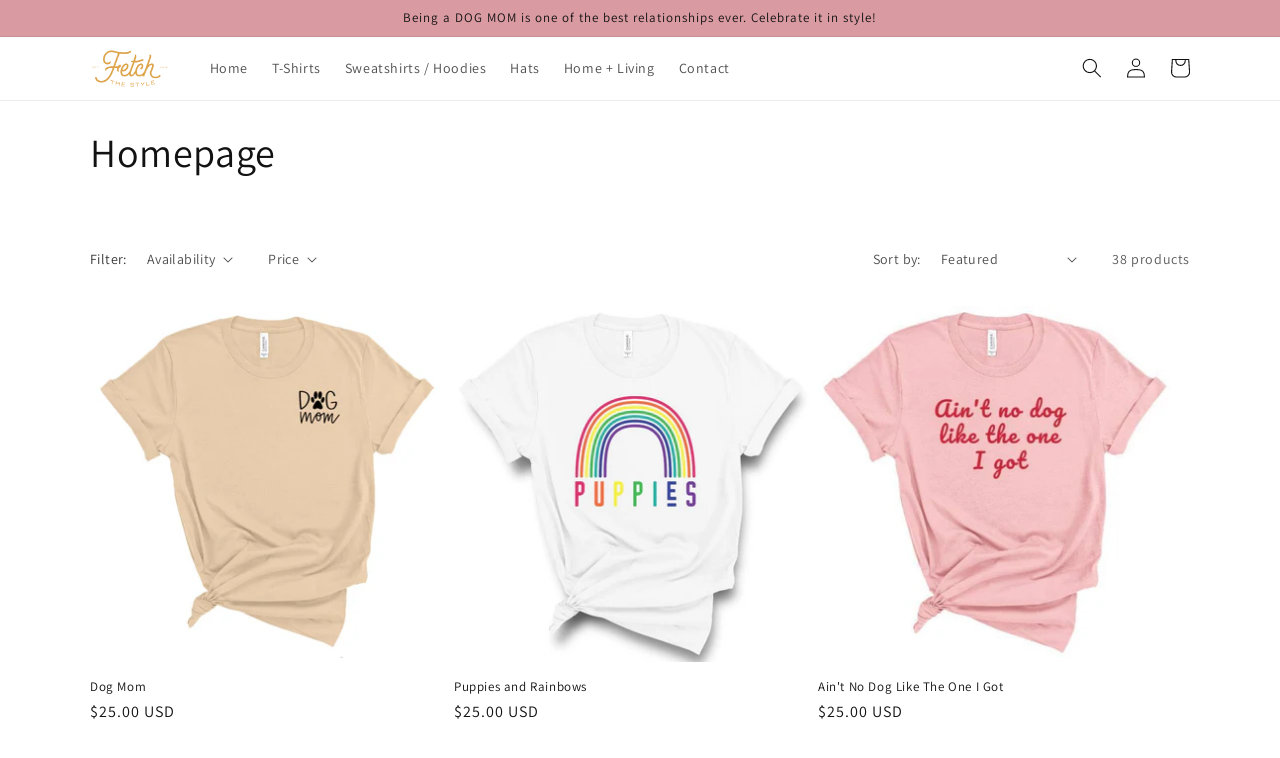

--- FILE ---
content_type: text/html; charset=utf-8
request_url: https://www.fetchthestyle.com/collections/homepage
body_size: 35297
content:
<!doctype html>
<html class="no-js" lang="en">
  <head>
    <meta charset="utf-8">
    <meta http-equiv="X-UA-Compatible" content="IE=edge">
    <meta name="viewport" content="width=device-width,initial-scale=1">
    <meta name="theme-color" content="">
    <link rel="canonical" href="https://www.fetchthestyle.com/collections/homepage">
    <link rel="preconnect" href="https://cdn.shopify.com" crossorigin><link rel="preconnect" href="https://fonts.shopifycdn.com" crossorigin><title>
      Homepage
 &ndash; Fetch The Style</title>

    

    

<meta property="og:site_name" content="Fetch The Style">
<meta property="og:url" content="https://www.fetchthestyle.com/collections/homepage">
<meta property="og:title" content="Homepage">
<meta property="og:type" content="website">
<meta property="og:description" content="Fetch The Style"><meta name="twitter:card" content="summary_large_image">
<meta name="twitter:title" content="Homepage">
<meta name="twitter:description" content="Fetch The Style">


    <script src="//www.fetchthestyle.com/cdn/shop/t/18/assets/global.js?v=149496944046504657681673057481" defer="defer"></script>
    <script>window.performance && window.performance.mark && window.performance.mark('shopify.content_for_header.start');</script><meta id="shopify-digital-wallet" name="shopify-digital-wallet" content="/12638657/digital_wallets/dialog">
<meta name="shopify-checkout-api-token" content="f3ac623656878004c776f5580dd094bd">
<meta id="in-context-paypal-metadata" data-shop-id="12638657" data-venmo-supported="false" data-environment="production" data-locale="en_US" data-paypal-v4="true" data-currency="USD">
<link rel="alternate" type="application/atom+xml" title="Feed" href="/collections/homepage.atom" />
<link rel="next" href="/collections/homepage?page=2">
<link rel="alternate" type="application/json+oembed" href="https://www.fetchthestyle.com/collections/homepage.oembed">
<script async="async" src="/checkouts/internal/preloads.js?locale=en-US"></script>
<link rel="preconnect" href="https://shop.app" crossorigin="anonymous">
<script async="async" src="https://shop.app/checkouts/internal/preloads.js?locale=en-US&shop_id=12638657" crossorigin="anonymous"></script>
<script id="shopify-features" type="application/json">{"accessToken":"f3ac623656878004c776f5580dd094bd","betas":["rich-media-storefront-analytics"],"domain":"www.fetchthestyle.com","predictiveSearch":true,"shopId":12638657,"locale":"en"}</script>
<script>var Shopify = Shopify || {};
Shopify.shop = "fetch-the-style.myshopify.com";
Shopify.locale = "en";
Shopify.currency = {"active":"USD","rate":"1.0"};
Shopify.country = "US";
Shopify.theme = {"name":"Dawn","id":136050114797,"schema_name":"Dawn","schema_version":"7.0.1","theme_store_id":887,"role":"main"};
Shopify.theme.handle = "null";
Shopify.theme.style = {"id":null,"handle":null};
Shopify.cdnHost = "www.fetchthestyle.com/cdn";
Shopify.routes = Shopify.routes || {};
Shopify.routes.root = "/";</script>
<script type="module">!function(o){(o.Shopify=o.Shopify||{}).modules=!0}(window);</script>
<script>!function(o){function n(){var o=[];function n(){o.push(Array.prototype.slice.apply(arguments))}return n.q=o,n}var t=o.Shopify=o.Shopify||{};t.loadFeatures=n(),t.autoloadFeatures=n()}(window);</script>
<script>
  window.ShopifyPay = window.ShopifyPay || {};
  window.ShopifyPay.apiHost = "shop.app\/pay";
  window.ShopifyPay.redirectState = null;
</script>
<script id="shop-js-analytics" type="application/json">{"pageType":"collection"}</script>
<script defer="defer" async type="module" src="//www.fetchthestyle.com/cdn/shopifycloud/shop-js/modules/v2/client.init-shop-cart-sync_C5BV16lS.en.esm.js"></script>
<script defer="defer" async type="module" src="//www.fetchthestyle.com/cdn/shopifycloud/shop-js/modules/v2/chunk.common_CygWptCX.esm.js"></script>
<script type="module">
  await import("//www.fetchthestyle.com/cdn/shopifycloud/shop-js/modules/v2/client.init-shop-cart-sync_C5BV16lS.en.esm.js");
await import("//www.fetchthestyle.com/cdn/shopifycloud/shop-js/modules/v2/chunk.common_CygWptCX.esm.js");

  window.Shopify.SignInWithShop?.initShopCartSync?.({"fedCMEnabled":true,"windoidEnabled":true});

</script>
<script>
  window.Shopify = window.Shopify || {};
  if (!window.Shopify.featureAssets) window.Shopify.featureAssets = {};
  window.Shopify.featureAssets['shop-js'] = {"shop-cart-sync":["modules/v2/client.shop-cart-sync_ZFArdW7E.en.esm.js","modules/v2/chunk.common_CygWptCX.esm.js"],"init-fed-cm":["modules/v2/client.init-fed-cm_CmiC4vf6.en.esm.js","modules/v2/chunk.common_CygWptCX.esm.js"],"shop-button":["modules/v2/client.shop-button_tlx5R9nI.en.esm.js","modules/v2/chunk.common_CygWptCX.esm.js"],"shop-cash-offers":["modules/v2/client.shop-cash-offers_DOA2yAJr.en.esm.js","modules/v2/chunk.common_CygWptCX.esm.js","modules/v2/chunk.modal_D71HUcav.esm.js"],"init-windoid":["modules/v2/client.init-windoid_sURxWdc1.en.esm.js","modules/v2/chunk.common_CygWptCX.esm.js"],"shop-toast-manager":["modules/v2/client.shop-toast-manager_ClPi3nE9.en.esm.js","modules/v2/chunk.common_CygWptCX.esm.js"],"init-shop-email-lookup-coordinator":["modules/v2/client.init-shop-email-lookup-coordinator_B8hsDcYM.en.esm.js","modules/v2/chunk.common_CygWptCX.esm.js"],"init-shop-cart-sync":["modules/v2/client.init-shop-cart-sync_C5BV16lS.en.esm.js","modules/v2/chunk.common_CygWptCX.esm.js"],"avatar":["modules/v2/client.avatar_BTnouDA3.en.esm.js"],"pay-button":["modules/v2/client.pay-button_FdsNuTd3.en.esm.js","modules/v2/chunk.common_CygWptCX.esm.js"],"init-customer-accounts":["modules/v2/client.init-customer-accounts_DxDtT_ad.en.esm.js","modules/v2/client.shop-login-button_C5VAVYt1.en.esm.js","modules/v2/chunk.common_CygWptCX.esm.js","modules/v2/chunk.modal_D71HUcav.esm.js"],"init-shop-for-new-customer-accounts":["modules/v2/client.init-shop-for-new-customer-accounts_ChsxoAhi.en.esm.js","modules/v2/client.shop-login-button_C5VAVYt1.en.esm.js","modules/v2/chunk.common_CygWptCX.esm.js","modules/v2/chunk.modal_D71HUcav.esm.js"],"shop-login-button":["modules/v2/client.shop-login-button_C5VAVYt1.en.esm.js","modules/v2/chunk.common_CygWptCX.esm.js","modules/v2/chunk.modal_D71HUcav.esm.js"],"init-customer-accounts-sign-up":["modules/v2/client.init-customer-accounts-sign-up_CPSyQ0Tj.en.esm.js","modules/v2/client.shop-login-button_C5VAVYt1.en.esm.js","modules/v2/chunk.common_CygWptCX.esm.js","modules/v2/chunk.modal_D71HUcav.esm.js"],"shop-follow-button":["modules/v2/client.shop-follow-button_Cva4Ekp9.en.esm.js","modules/v2/chunk.common_CygWptCX.esm.js","modules/v2/chunk.modal_D71HUcav.esm.js"],"checkout-modal":["modules/v2/client.checkout-modal_BPM8l0SH.en.esm.js","modules/v2/chunk.common_CygWptCX.esm.js","modules/v2/chunk.modal_D71HUcav.esm.js"],"lead-capture":["modules/v2/client.lead-capture_Bi8yE_yS.en.esm.js","modules/v2/chunk.common_CygWptCX.esm.js","modules/v2/chunk.modal_D71HUcav.esm.js"],"shop-login":["modules/v2/client.shop-login_D6lNrXab.en.esm.js","modules/v2/chunk.common_CygWptCX.esm.js","modules/v2/chunk.modal_D71HUcav.esm.js"],"payment-terms":["modules/v2/client.payment-terms_CZxnsJam.en.esm.js","modules/v2/chunk.common_CygWptCX.esm.js","modules/v2/chunk.modal_D71HUcav.esm.js"]};
</script>
<script>(function() {
  var isLoaded = false;
  function asyncLoad() {
    if (isLoaded) return;
    isLoaded = true;
    var urls = ["https:\/\/loox.io\/widget\/N1-0eqZmyq\/loox.1611274973382.js?shop=fetch-the-style.myshopify.com","\/\/cdn.shopify.com\/proxy\/aa2936fe76654f2c9d00aab8f8798347356f94a44927dd8b74a00ac483739de8\/static.cdn.printful.com\/static\/js\/external\/shopify-product-customizer.js?v=0.28\u0026shop=fetch-the-style.myshopify.com\u0026sp-cache-control=cHVibGljLCBtYXgtYWdlPTkwMA","https:\/\/sp-micro-next.b-cdn.net\/sp-micro.umd.js?shop=fetch-the-style.myshopify.com"];
    for (var i = 0; i < urls.length; i++) {
      var s = document.createElement('script');
      s.type = 'text/javascript';
      s.async = true;
      s.src = urls[i];
      var x = document.getElementsByTagName('script')[0];
      x.parentNode.insertBefore(s, x);
    }
  };
  if(window.attachEvent) {
    window.attachEvent('onload', asyncLoad);
  } else {
    window.addEventListener('load', asyncLoad, false);
  }
})();</script>
<script id="__st">var __st={"a":12638657,"offset":-18000,"reqid":"fef0cf5a-ae81-4f2e-98c3-c55440ed72cb-1768839972","pageurl":"www.fetchthestyle.com\/collections\/homepage","u":"88e57134cdfe","p":"collection","rtyp":"collection","rid":43919015987};</script>
<script>window.ShopifyPaypalV4VisibilityTracking = true;</script>
<script id="captcha-bootstrap">!function(){'use strict';const t='contact',e='account',n='new_comment',o=[[t,t],['blogs',n],['comments',n],[t,'customer']],c=[[e,'customer_login'],[e,'guest_login'],[e,'recover_customer_password'],[e,'create_customer']],r=t=>t.map((([t,e])=>`form[action*='/${t}']:not([data-nocaptcha='true']) input[name='form_type'][value='${e}']`)).join(','),a=t=>()=>t?[...document.querySelectorAll(t)].map((t=>t.form)):[];function s(){const t=[...o],e=r(t);return a(e)}const i='password',u='form_key',d=['recaptcha-v3-token','g-recaptcha-response','h-captcha-response',i],f=()=>{try{return window.sessionStorage}catch{return}},m='__shopify_v',_=t=>t.elements[u];function p(t,e,n=!1){try{const o=window.sessionStorage,c=JSON.parse(o.getItem(e)),{data:r}=function(t){const{data:e,action:n}=t;return t[m]||n?{data:e,action:n}:{data:t,action:n}}(c);for(const[e,n]of Object.entries(r))t.elements[e]&&(t.elements[e].value=n);n&&o.removeItem(e)}catch(o){console.error('form repopulation failed',{error:o})}}const l='form_type',E='cptcha';function T(t){t.dataset[E]=!0}const w=window,h=w.document,L='Shopify',v='ce_forms',y='captcha';let A=!1;((t,e)=>{const n=(g='f06e6c50-85a8-45c8-87d0-21a2b65856fe',I='https://cdn.shopify.com/shopifycloud/storefront-forms-hcaptcha/ce_storefront_forms_captcha_hcaptcha.v1.5.2.iife.js',D={infoText:'Protected by hCaptcha',privacyText:'Privacy',termsText:'Terms'},(t,e,n)=>{const o=w[L][v],c=o.bindForm;if(c)return c(t,g,e,D).then(n);var r;o.q.push([[t,g,e,D],n]),r=I,A||(h.body.append(Object.assign(h.createElement('script'),{id:'captcha-provider',async:!0,src:r})),A=!0)});var g,I,D;w[L]=w[L]||{},w[L][v]=w[L][v]||{},w[L][v].q=[],w[L][y]=w[L][y]||{},w[L][y].protect=function(t,e){n(t,void 0,e),T(t)},Object.freeze(w[L][y]),function(t,e,n,w,h,L){const[v,y,A,g]=function(t,e,n){const i=e?o:[],u=t?c:[],d=[...i,...u],f=r(d),m=r(i),_=r(d.filter((([t,e])=>n.includes(e))));return[a(f),a(m),a(_),s()]}(w,h,L),I=t=>{const e=t.target;return e instanceof HTMLFormElement?e:e&&e.form},D=t=>v().includes(t);t.addEventListener('submit',(t=>{const e=I(t);if(!e)return;const n=D(e)&&!e.dataset.hcaptchaBound&&!e.dataset.recaptchaBound,o=_(e),c=g().includes(e)&&(!o||!o.value);(n||c)&&t.preventDefault(),c&&!n&&(function(t){try{if(!f())return;!function(t){const e=f();if(!e)return;const n=_(t);if(!n)return;const o=n.value;o&&e.removeItem(o)}(t);const e=Array.from(Array(32),(()=>Math.random().toString(36)[2])).join('');!function(t,e){_(t)||t.append(Object.assign(document.createElement('input'),{type:'hidden',name:u})),t.elements[u].value=e}(t,e),function(t,e){const n=f();if(!n)return;const o=[...t.querySelectorAll(`input[type='${i}']`)].map((({name:t})=>t)),c=[...d,...o],r={};for(const[a,s]of new FormData(t).entries())c.includes(a)||(r[a]=s);n.setItem(e,JSON.stringify({[m]:1,action:t.action,data:r}))}(t,e)}catch(e){console.error('failed to persist form',e)}}(e),e.submit())}));const S=(t,e)=>{t&&!t.dataset[E]&&(n(t,e.some((e=>e===t))),T(t))};for(const o of['focusin','change'])t.addEventListener(o,(t=>{const e=I(t);D(e)&&S(e,y())}));const B=e.get('form_key'),M=e.get(l),P=B&&M;t.addEventListener('DOMContentLoaded',(()=>{const t=y();if(P)for(const e of t)e.elements[l].value===M&&p(e,B);[...new Set([...A(),...v().filter((t=>'true'===t.dataset.shopifyCaptcha))])].forEach((e=>S(e,t)))}))}(h,new URLSearchParams(w.location.search),n,t,e,['guest_login'])})(!0,!0)}();</script>
<script integrity="sha256-4kQ18oKyAcykRKYeNunJcIwy7WH5gtpwJnB7kiuLZ1E=" data-source-attribution="shopify.loadfeatures" defer="defer" src="//www.fetchthestyle.com/cdn/shopifycloud/storefront/assets/storefront/load_feature-a0a9edcb.js" crossorigin="anonymous"></script>
<script crossorigin="anonymous" defer="defer" src="//www.fetchthestyle.com/cdn/shopifycloud/storefront/assets/shopify_pay/storefront-65b4c6d7.js?v=20250812"></script>
<script data-source-attribution="shopify.dynamic_checkout.dynamic.init">var Shopify=Shopify||{};Shopify.PaymentButton=Shopify.PaymentButton||{isStorefrontPortableWallets:!0,init:function(){window.Shopify.PaymentButton.init=function(){};var t=document.createElement("script");t.src="https://www.fetchthestyle.com/cdn/shopifycloud/portable-wallets/latest/portable-wallets.en.js",t.type="module",document.head.appendChild(t)}};
</script>
<script data-source-attribution="shopify.dynamic_checkout.buyer_consent">
  function portableWalletsHideBuyerConsent(e){var t=document.getElementById("shopify-buyer-consent"),n=document.getElementById("shopify-subscription-policy-button");t&&n&&(t.classList.add("hidden"),t.setAttribute("aria-hidden","true"),n.removeEventListener("click",e))}function portableWalletsShowBuyerConsent(e){var t=document.getElementById("shopify-buyer-consent"),n=document.getElementById("shopify-subscription-policy-button");t&&n&&(t.classList.remove("hidden"),t.removeAttribute("aria-hidden"),n.addEventListener("click",e))}window.Shopify?.PaymentButton&&(window.Shopify.PaymentButton.hideBuyerConsent=portableWalletsHideBuyerConsent,window.Shopify.PaymentButton.showBuyerConsent=portableWalletsShowBuyerConsent);
</script>
<script data-source-attribution="shopify.dynamic_checkout.cart.bootstrap">document.addEventListener("DOMContentLoaded",(function(){function t(){return document.querySelector("shopify-accelerated-checkout-cart, shopify-accelerated-checkout")}if(t())Shopify.PaymentButton.init();else{new MutationObserver((function(e,n){t()&&(Shopify.PaymentButton.init(),n.disconnect())})).observe(document.body,{childList:!0,subtree:!0})}}));
</script>
<link id="shopify-accelerated-checkout-styles" rel="stylesheet" media="screen" href="https://www.fetchthestyle.com/cdn/shopifycloud/portable-wallets/latest/accelerated-checkout-backwards-compat.css" crossorigin="anonymous">
<style id="shopify-accelerated-checkout-cart">
        #shopify-buyer-consent {
  margin-top: 1em;
  display: inline-block;
  width: 100%;
}

#shopify-buyer-consent.hidden {
  display: none;
}

#shopify-subscription-policy-button {
  background: none;
  border: none;
  padding: 0;
  text-decoration: underline;
  font-size: inherit;
  cursor: pointer;
}

#shopify-subscription-policy-button::before {
  box-shadow: none;
}

      </style>
<script id="sections-script" data-sections="header,footer" defer="defer" src="//www.fetchthestyle.com/cdn/shop/t/18/compiled_assets/scripts.js?983"></script>
<script>window.performance && window.performance.mark && window.performance.mark('shopify.content_for_header.end');</script>


    <style data-shopify>
      @font-face {
  font-family: Assistant;
  font-weight: 400;
  font-style: normal;
  font-display: swap;
  src: url("//www.fetchthestyle.com/cdn/fonts/assistant/assistant_n4.9120912a469cad1cc292572851508ca49d12e768.woff2") format("woff2"),
       url("//www.fetchthestyle.com/cdn/fonts/assistant/assistant_n4.6e9875ce64e0fefcd3f4446b7ec9036b3ddd2985.woff") format("woff");
}

      @font-face {
  font-family: Assistant;
  font-weight: 700;
  font-style: normal;
  font-display: swap;
  src: url("//www.fetchthestyle.com/cdn/fonts/assistant/assistant_n7.bf44452348ec8b8efa3aa3068825305886b1c83c.woff2") format("woff2"),
       url("//www.fetchthestyle.com/cdn/fonts/assistant/assistant_n7.0c887fee83f6b3bda822f1150b912c72da0f7b64.woff") format("woff");
}

      
      
      @font-face {
  font-family: Assistant;
  font-weight: 400;
  font-style: normal;
  font-display: swap;
  src: url("//www.fetchthestyle.com/cdn/fonts/assistant/assistant_n4.9120912a469cad1cc292572851508ca49d12e768.woff2") format("woff2"),
       url("//www.fetchthestyle.com/cdn/fonts/assistant/assistant_n4.6e9875ce64e0fefcd3f4446b7ec9036b3ddd2985.woff") format("woff");
}


      :root {
        --font-body-family: Assistant, sans-serif;
        --font-body-style: normal;
        --font-body-weight: 400;
        --font-body-weight-bold: 700;

        --font-heading-family: Assistant, sans-serif;
        --font-heading-style: normal;
        --font-heading-weight: 400;

        --font-body-scale: 1.0;
        --font-heading-scale: 1.0;

        --color-base-text: 18, 18, 18;
        --color-shadow: 18, 18, 18;
        --color-base-background-1: 255, 255, 255;
        --color-base-background-2: 243, 243, 243;
        --color-base-solid-button-labels: 18, 18, 18;
        --color-base-outline-button-labels: 18, 18, 18;
        --color-base-accent-1: 217, 154, 162;
        --color-base-accent-2: 217, 154, 162;
        --payment-terms-background-color: #ffffff;

        --gradient-base-background-1: #ffffff;
        --gradient-base-background-2: #f3f3f3;
        --gradient-base-accent-1: #d99aa2;
        --gradient-base-accent-2: #d99aa2;

        --media-padding: px;
        --media-border-opacity: 0.05;
        --media-border-width: 1px;
        --media-radius: 0px;
        --media-shadow-opacity: 0.0;
        --media-shadow-horizontal-offset: 0px;
        --media-shadow-vertical-offset: 4px;
        --media-shadow-blur-radius: 5px;
        --media-shadow-visible: 0;

        --page-width: 120rem;
        --page-width-margin: 0rem;

        --product-card-image-padding: 0.0rem;
        --product-card-corner-radius: 0.0rem;
        --product-card-text-alignment: left;
        --product-card-border-width: 0.0rem;
        --product-card-border-opacity: 0.1;
        --product-card-shadow-opacity: 0.0;
        --product-card-shadow-visible: 0;
        --product-card-shadow-horizontal-offset: 0.0rem;
        --product-card-shadow-vertical-offset: 0.4rem;
        --product-card-shadow-blur-radius: 0.5rem;

        --collection-card-image-padding: 0.0rem;
        --collection-card-corner-radius: 0.0rem;
        --collection-card-text-alignment: left;
        --collection-card-border-width: 0.0rem;
        --collection-card-border-opacity: 0.1;
        --collection-card-shadow-opacity: 0.0;
        --collection-card-shadow-visible: 0;
        --collection-card-shadow-horizontal-offset: 0.0rem;
        --collection-card-shadow-vertical-offset: 0.4rem;
        --collection-card-shadow-blur-radius: 0.5rem;

        --blog-card-image-padding: 0.0rem;
        --blog-card-corner-radius: 0.0rem;
        --blog-card-text-alignment: left;
        --blog-card-border-width: 0.0rem;
        --blog-card-border-opacity: 0.1;
        --blog-card-shadow-opacity: 0.0;
        --blog-card-shadow-visible: 0;
        --blog-card-shadow-horizontal-offset: 0.0rem;
        --blog-card-shadow-vertical-offset: 0.4rem;
        --blog-card-shadow-blur-radius: 0.5rem;

        --badge-corner-radius: 4.0rem;

        --popup-border-width: 1px;
        --popup-border-opacity: 0.1;
        --popup-corner-radius: 0px;
        --popup-shadow-opacity: 0.0;
        --popup-shadow-horizontal-offset: 0px;
        --popup-shadow-vertical-offset: 4px;
        --popup-shadow-blur-radius: 5px;

        --drawer-border-width: 1px;
        --drawer-border-opacity: 0.1;
        --drawer-shadow-opacity: 0.0;
        --drawer-shadow-horizontal-offset: 0px;
        --drawer-shadow-vertical-offset: 4px;
        --drawer-shadow-blur-radius: 5px;

        --spacing-sections-desktop: 0px;
        --spacing-sections-mobile: 0px;

        --grid-desktop-vertical-spacing: 8px;
        --grid-desktop-horizontal-spacing: 8px;
        --grid-mobile-vertical-spacing: 4px;
        --grid-mobile-horizontal-spacing: 4px;

        --text-boxes-border-opacity: 0.1;
        --text-boxes-border-width: 0px;
        --text-boxes-radius: 0px;
        --text-boxes-shadow-opacity: 0.0;
        --text-boxes-shadow-visible: 0;
        --text-boxes-shadow-horizontal-offset: 0px;
        --text-boxes-shadow-vertical-offset: 4px;
        --text-boxes-shadow-blur-radius: 5px;

        --buttons-radius: 0px;
        --buttons-radius-outset: 0px;
        --buttons-border-width: 1px;
        --buttons-border-opacity: 1.0;
        --buttons-shadow-opacity: 0.0;
        --buttons-shadow-visible: 0;
        --buttons-shadow-horizontal-offset: 0px;
        --buttons-shadow-vertical-offset: 4px;
        --buttons-shadow-blur-radius: 5px;
        --buttons-border-offset: 0px;

        --inputs-radius: 0px;
        --inputs-border-width: 1px;
        --inputs-border-opacity: 0.55;
        --inputs-shadow-opacity: 0.0;
        --inputs-shadow-horizontal-offset: 0px;
        --inputs-margin-offset: 0px;
        --inputs-shadow-vertical-offset: 4px;
        --inputs-shadow-blur-radius: 5px;
        --inputs-radius-outset: 0px;

        --variant-pills-radius: 40px;
        --variant-pills-border-width: 1px;
        --variant-pills-border-opacity: 0.55;
        --variant-pills-shadow-opacity: 0.0;
        --variant-pills-shadow-horizontal-offset: 0px;
        --variant-pills-shadow-vertical-offset: 4px;
        --variant-pills-shadow-blur-radius: 5px;
      }

      *,
      *::before,
      *::after {
        box-sizing: inherit;
      }

      html {
        box-sizing: border-box;
        font-size: calc(var(--font-body-scale) * 62.5%);
        height: 100%;
      }

      body {
        display: grid;
        grid-template-rows: auto auto 1fr auto;
        grid-template-columns: 100%;
        min-height: 100%;
        margin: 0;
        font-size: 1.5rem;
        letter-spacing: 0.06rem;
        line-height: calc(1 + 0.8 / var(--font-body-scale));
        font-family: var(--font-body-family);
        font-style: var(--font-body-style);
        font-weight: var(--font-body-weight);
      }

      @media screen and (min-width: 750px) {
        body {
          font-size: 1.6rem;
        }
      }
    </style>

    <link href="//www.fetchthestyle.com/cdn/shop/t/18/assets/base.css?v=88290808517547527771673057482" rel="stylesheet" type="text/css" media="all" />
<link rel="preload" as="font" href="//www.fetchthestyle.com/cdn/fonts/assistant/assistant_n4.9120912a469cad1cc292572851508ca49d12e768.woff2" type="font/woff2" crossorigin><link rel="preload" as="font" href="//www.fetchthestyle.com/cdn/fonts/assistant/assistant_n4.9120912a469cad1cc292572851508ca49d12e768.woff2" type="font/woff2" crossorigin><link rel="stylesheet" href="//www.fetchthestyle.com/cdn/shop/t/18/assets/component-predictive-search.css?v=83512081251802922551673057480" media="print" onload="this.media='all'"><script>document.documentElement.className = document.documentElement.className.replace('no-js', 'js');
    if (Shopify.designMode) {
      document.documentElement.classList.add('shopify-design-mode');
    }
    </script>
  
	<script>var loox_global_hash = '1673898762156';</script><script>var loox_pop_active = true;var loox_pop_display = {"home_page":true,"product_page":true,"cart_page":true,"other_pages":true};</script><script>var loox_floating_widget = {"active":true,"position":"right","button_text":"Reviews","button_bg_color":"D99AA2","button_text_color":"FFFFFF","display_on_home_page":true,"display_on_product_page":true,"display_on_cart_page":true,"display_on_other_pages":true,"hide_on_mobile":false};
</script><style>.loox-reviews-default { max-width: 1200px; margin: 0 auto; }.loox-rating .loox-icon { color:#D6A457; }</style>
<link href="https://monorail-edge.shopifysvc.com" rel="dns-prefetch">
<script>(function(){if ("sendBeacon" in navigator && "performance" in window) {try {var session_token_from_headers = performance.getEntriesByType('navigation')[0].serverTiming.find(x => x.name == '_s').description;} catch {var session_token_from_headers = undefined;}var session_cookie_matches = document.cookie.match(/_shopify_s=([^;]*)/);var session_token_from_cookie = session_cookie_matches && session_cookie_matches.length === 2 ? session_cookie_matches[1] : "";var session_token = session_token_from_headers || session_token_from_cookie || "";function handle_abandonment_event(e) {var entries = performance.getEntries().filter(function(entry) {return /monorail-edge.shopifysvc.com/.test(entry.name);});if (!window.abandonment_tracked && entries.length === 0) {window.abandonment_tracked = true;var currentMs = Date.now();var navigation_start = performance.timing.navigationStart;var payload = {shop_id: 12638657,url: window.location.href,navigation_start,duration: currentMs - navigation_start,session_token,page_type: "collection"};window.navigator.sendBeacon("https://monorail-edge.shopifysvc.com/v1/produce", JSON.stringify({schema_id: "online_store_buyer_site_abandonment/1.1",payload: payload,metadata: {event_created_at_ms: currentMs,event_sent_at_ms: currentMs}}));}}window.addEventListener('pagehide', handle_abandonment_event);}}());</script>
<script id="web-pixels-manager-setup">(function e(e,d,r,n,o){if(void 0===o&&(o={}),!Boolean(null===(a=null===(i=window.Shopify)||void 0===i?void 0:i.analytics)||void 0===a?void 0:a.replayQueue)){var i,a;window.Shopify=window.Shopify||{};var t=window.Shopify;t.analytics=t.analytics||{};var s=t.analytics;s.replayQueue=[],s.publish=function(e,d,r){return s.replayQueue.push([e,d,r]),!0};try{self.performance.mark("wpm:start")}catch(e){}var l=function(){var e={modern:/Edge?\/(1{2}[4-9]|1[2-9]\d|[2-9]\d{2}|\d{4,})\.\d+(\.\d+|)|Firefox\/(1{2}[4-9]|1[2-9]\d|[2-9]\d{2}|\d{4,})\.\d+(\.\d+|)|Chrom(ium|e)\/(9{2}|\d{3,})\.\d+(\.\d+|)|(Maci|X1{2}).+ Version\/(15\.\d+|(1[6-9]|[2-9]\d|\d{3,})\.\d+)([,.]\d+|)( \(\w+\)|)( Mobile\/\w+|) Safari\/|Chrome.+OPR\/(9{2}|\d{3,})\.\d+\.\d+|(CPU[ +]OS|iPhone[ +]OS|CPU[ +]iPhone|CPU IPhone OS|CPU iPad OS)[ +]+(15[._]\d+|(1[6-9]|[2-9]\d|\d{3,})[._]\d+)([._]\d+|)|Android:?[ /-](13[3-9]|1[4-9]\d|[2-9]\d{2}|\d{4,})(\.\d+|)(\.\d+|)|Android.+Firefox\/(13[5-9]|1[4-9]\d|[2-9]\d{2}|\d{4,})\.\d+(\.\d+|)|Android.+Chrom(ium|e)\/(13[3-9]|1[4-9]\d|[2-9]\d{2}|\d{4,})\.\d+(\.\d+|)|SamsungBrowser\/([2-9]\d|\d{3,})\.\d+/,legacy:/Edge?\/(1[6-9]|[2-9]\d|\d{3,})\.\d+(\.\d+|)|Firefox\/(5[4-9]|[6-9]\d|\d{3,})\.\d+(\.\d+|)|Chrom(ium|e)\/(5[1-9]|[6-9]\d|\d{3,})\.\d+(\.\d+|)([\d.]+$|.*Safari\/(?![\d.]+ Edge\/[\d.]+$))|(Maci|X1{2}).+ Version\/(10\.\d+|(1[1-9]|[2-9]\d|\d{3,})\.\d+)([,.]\d+|)( \(\w+\)|)( Mobile\/\w+|) Safari\/|Chrome.+OPR\/(3[89]|[4-9]\d|\d{3,})\.\d+\.\d+|(CPU[ +]OS|iPhone[ +]OS|CPU[ +]iPhone|CPU IPhone OS|CPU iPad OS)[ +]+(10[._]\d+|(1[1-9]|[2-9]\d|\d{3,})[._]\d+)([._]\d+|)|Android:?[ /-](13[3-9]|1[4-9]\d|[2-9]\d{2}|\d{4,})(\.\d+|)(\.\d+|)|Mobile Safari.+OPR\/([89]\d|\d{3,})\.\d+\.\d+|Android.+Firefox\/(13[5-9]|1[4-9]\d|[2-9]\d{2}|\d{4,})\.\d+(\.\d+|)|Android.+Chrom(ium|e)\/(13[3-9]|1[4-9]\d|[2-9]\d{2}|\d{4,})\.\d+(\.\d+|)|Android.+(UC? ?Browser|UCWEB|U3)[ /]?(15\.([5-9]|\d{2,})|(1[6-9]|[2-9]\d|\d{3,})\.\d+)\.\d+|SamsungBrowser\/(5\.\d+|([6-9]|\d{2,})\.\d+)|Android.+MQ{2}Browser\/(14(\.(9|\d{2,})|)|(1[5-9]|[2-9]\d|\d{3,})(\.\d+|))(\.\d+|)|K[Aa][Ii]OS\/(3\.\d+|([4-9]|\d{2,})\.\d+)(\.\d+|)/},d=e.modern,r=e.legacy,n=navigator.userAgent;return n.match(d)?"modern":n.match(r)?"legacy":"unknown"}(),u="modern"===l?"modern":"legacy",c=(null!=n?n:{modern:"",legacy:""})[u],f=function(e){return[e.baseUrl,"/wpm","/b",e.hashVersion,"modern"===e.buildTarget?"m":"l",".js"].join("")}({baseUrl:d,hashVersion:r,buildTarget:u}),m=function(e){var d=e.version,r=e.bundleTarget,n=e.surface,o=e.pageUrl,i=e.monorailEndpoint;return{emit:function(e){var a=e.status,t=e.errorMsg,s=(new Date).getTime(),l=JSON.stringify({metadata:{event_sent_at_ms:s},events:[{schema_id:"web_pixels_manager_load/3.1",payload:{version:d,bundle_target:r,page_url:o,status:a,surface:n,error_msg:t},metadata:{event_created_at_ms:s}}]});if(!i)return console&&console.warn&&console.warn("[Web Pixels Manager] No Monorail endpoint provided, skipping logging."),!1;try{return self.navigator.sendBeacon.bind(self.navigator)(i,l)}catch(e){}var u=new XMLHttpRequest;try{return u.open("POST",i,!0),u.setRequestHeader("Content-Type","text/plain"),u.send(l),!0}catch(e){return console&&console.warn&&console.warn("[Web Pixels Manager] Got an unhandled error while logging to Monorail."),!1}}}}({version:r,bundleTarget:l,surface:e.surface,pageUrl:self.location.href,monorailEndpoint:e.monorailEndpoint});try{o.browserTarget=l,function(e){var d=e.src,r=e.async,n=void 0===r||r,o=e.onload,i=e.onerror,a=e.sri,t=e.scriptDataAttributes,s=void 0===t?{}:t,l=document.createElement("script"),u=document.querySelector("head"),c=document.querySelector("body");if(l.async=n,l.src=d,a&&(l.integrity=a,l.crossOrigin="anonymous"),s)for(var f in s)if(Object.prototype.hasOwnProperty.call(s,f))try{l.dataset[f]=s[f]}catch(e){}if(o&&l.addEventListener("load",o),i&&l.addEventListener("error",i),u)u.appendChild(l);else{if(!c)throw new Error("Did not find a head or body element to append the script");c.appendChild(l)}}({src:f,async:!0,onload:function(){if(!function(){var e,d;return Boolean(null===(d=null===(e=window.Shopify)||void 0===e?void 0:e.analytics)||void 0===d?void 0:d.initialized)}()){var d=window.webPixelsManager.init(e)||void 0;if(d){var r=window.Shopify.analytics;r.replayQueue.forEach((function(e){var r=e[0],n=e[1],o=e[2];d.publishCustomEvent(r,n,o)})),r.replayQueue=[],r.publish=d.publishCustomEvent,r.visitor=d.visitor,r.initialized=!0}}},onerror:function(){return m.emit({status:"failed",errorMsg:"".concat(f," has failed to load")})},sri:function(e){var d=/^sha384-[A-Za-z0-9+/=]+$/;return"string"==typeof e&&d.test(e)}(c)?c:"",scriptDataAttributes:o}),m.emit({status:"loading"})}catch(e){m.emit({status:"failed",errorMsg:(null==e?void 0:e.message)||"Unknown error"})}}})({shopId: 12638657,storefrontBaseUrl: "https://www.fetchthestyle.com",extensionsBaseUrl: "https://extensions.shopifycdn.com/cdn/shopifycloud/web-pixels-manager",monorailEndpoint: "https://monorail-edge.shopifysvc.com/unstable/produce_batch",surface: "storefront-renderer",enabledBetaFlags: ["2dca8a86"],webPixelsConfigList: [{"id":"917831917","configuration":"{\"backendUrl\":\"https:\\\/\\\/api.salespop.com\",\"shopifyDomain\":\"fetch-the-style.myshopify.com\"}","eventPayloadVersion":"v1","runtimeContext":"STRICT","scriptVersion":"bb83dd074d22fef7d4e3cfe7cac23089","type":"APP","apiClientId":1869884,"privacyPurposes":["ANALYTICS"],"dataSharingAdjustments":{"protectedCustomerApprovalScopes":["read_customer_address","read_customer_name","read_customer_personal_data"]}},{"id":"236486893","configuration":"{\"pixel_id\":\"496611240733710\",\"pixel_type\":\"facebook_pixel\",\"metaapp_system_user_token\":\"-\"}","eventPayloadVersion":"v1","runtimeContext":"OPEN","scriptVersion":"ca16bc87fe92b6042fbaa3acc2fbdaa6","type":"APP","apiClientId":2329312,"privacyPurposes":["ANALYTICS","MARKETING","SALE_OF_DATA"],"dataSharingAdjustments":{"protectedCustomerApprovalScopes":["read_customer_address","read_customer_email","read_customer_name","read_customer_personal_data","read_customer_phone"]}},{"id":"77562093","eventPayloadVersion":"v1","runtimeContext":"LAX","scriptVersion":"1","type":"CUSTOM","privacyPurposes":["ANALYTICS"],"name":"Google Analytics tag (migrated)"},{"id":"shopify-app-pixel","configuration":"{}","eventPayloadVersion":"v1","runtimeContext":"STRICT","scriptVersion":"0450","apiClientId":"shopify-pixel","type":"APP","privacyPurposes":["ANALYTICS","MARKETING"]},{"id":"shopify-custom-pixel","eventPayloadVersion":"v1","runtimeContext":"LAX","scriptVersion":"0450","apiClientId":"shopify-pixel","type":"CUSTOM","privacyPurposes":["ANALYTICS","MARKETING"]}],isMerchantRequest: false,initData: {"shop":{"name":"Fetch The Style","paymentSettings":{"currencyCode":"USD"},"myshopifyDomain":"fetch-the-style.myshopify.com","countryCode":"US","storefrontUrl":"https:\/\/www.fetchthestyle.com"},"customer":null,"cart":null,"checkout":null,"productVariants":[],"purchasingCompany":null},},"https://www.fetchthestyle.com/cdn","fcfee988w5aeb613cpc8e4bc33m6693e112",{"modern":"","legacy":""},{"shopId":"12638657","storefrontBaseUrl":"https:\/\/www.fetchthestyle.com","extensionBaseUrl":"https:\/\/extensions.shopifycdn.com\/cdn\/shopifycloud\/web-pixels-manager","surface":"storefront-renderer","enabledBetaFlags":"[\"2dca8a86\"]","isMerchantRequest":"false","hashVersion":"fcfee988w5aeb613cpc8e4bc33m6693e112","publish":"custom","events":"[[\"page_viewed\",{}],[\"collection_viewed\",{\"collection\":{\"id\":\"43919015987\",\"title\":\"Homepage\",\"productVariants\":[{\"price\":{\"amount\":25.0,\"currencyCode\":\"USD\"},\"product\":{\"title\":\"Dog Mom\",\"vendor\":\"Shopify\",\"id\":\"1563397586995\",\"untranslatedTitle\":\"Dog Mom\",\"url\":\"\/products\/dog-mom\",\"type\":\"T-shirt\"},\"id\":\"15367464157235\",\"image\":{\"src\":\"\/\/www.fetchthestyle.com\/cdn\/shop\/products\/DogMomtshirtsoftcream.jpg?v=1607922239\"},\"sku\":\"6877672\",\"title\":\"T-shirt-Soft Cream \/ Small\",\"untranslatedTitle\":\"T-shirt-Soft Cream \/ Small\"},{\"price\":{\"amount\":25.0,\"currencyCode\":\"USD\"},\"product\":{\"title\":\"Puppies and Rainbows\",\"vendor\":\"Shopify\",\"id\":\"260364206106\",\"untranslatedTitle\":\"Puppies and Rainbows\",\"url\":\"\/products\/puppies-and-rainbows\",\"type\":\"T-shirt\"},\"id\":\"3385007472666\",\"image\":{\"src\":\"\/\/www.fetchthestyle.com\/cdn\/shop\/products\/PuppiesandRainbowstshirt.jpg?v=1607922306\"},\"sku\":\"2574394\",\"title\":\"T-shirt \/ Small\",\"untranslatedTitle\":\"T-shirt \/ Small\"},{\"price\":{\"amount\":25.0,\"currencyCode\":\"USD\"},\"product\":{\"title\":\"Ain't No Dog Like The One I Got\",\"vendor\":\"Shopify\",\"id\":\"1638719422515\",\"untranslatedTitle\":\"Ain't No Dog Like The One I Got\",\"url\":\"\/products\/aint-no-dog-like-the-one-i-got\",\"type\":\"T-shirt\"},\"id\":\"15894359736371\",\"image\":{\"src\":\"\/\/www.fetchthestyle.com\/cdn\/shop\/products\/Aint_No_Dog_Like_The_One_I_Got_pink_tshirt.jpg?v=1608561899\"},\"sku\":\"3129237\",\"title\":\"T-shirt-Pink\/Red \/ Small\",\"untranslatedTitle\":\"T-shirt-Pink\/Red \/ Small\"},{\"price\":{\"amount\":25.0,\"currencyCode\":\"USD\"},\"product\":{\"title\":\"Min Pin Love\",\"vendor\":\"Shopify\",\"id\":\"1591715823667\",\"untranslatedTitle\":\"Min Pin Love\",\"url\":\"\/products\/min-pin-lover\",\"type\":\"T-shirt\"},\"id\":\"15466335797299\",\"image\":{\"src\":\"\/\/www.fetchthestyle.com\/cdn\/shop\/products\/Min_Pin_tshirt_lilac.jpg?v=1607913967\"},\"sku\":\"5065915\",\"title\":\"T-shirt-Lilac \/ Small\",\"untranslatedTitle\":\"T-shirt-Lilac \/ Small\"},{\"price\":{\"amount\":25.0,\"currencyCode\":\"USD\"},\"product\":{\"title\":\"Ain't No Hood Like Puppyhood\",\"vendor\":\"Shopify\",\"id\":\"260332486682\",\"untranslatedTitle\":\"Ain't No Hood Like Puppyhood\",\"url\":\"\/products\/aint-no-hood-like-puppyhood\",\"type\":\"T-shirt\"},\"id\":\"3384708988954\",\"image\":{\"src\":\"\/\/www.fetchthestyle.com\/cdn\/shop\/products\/Puppyhoodtshirtblack.jpg?v=1600312185\"},\"sku\":\"7903683\",\"title\":\"T-shirt-Black \/ Small\",\"untranslatedTitle\":\"T-shirt-Black \/ Small\"},{\"price\":{\"amount\":25.0,\"currencyCode\":\"USD\"},\"product\":{\"title\":\"Mo Money Mo Puppies\",\"vendor\":\"Shopify\",\"id\":\"1614668922931\",\"untranslatedTitle\":\"Mo Money Mo Puppies\",\"url\":\"\/products\/mo-money-mo-puppies\",\"type\":\"T-shirt\"},\"id\":\"15645614768179\",\"image\":{\"src\":\"\/\/www.fetchthestyle.com\/cdn\/shop\/products\/MoMoneyMoPuppies-greentshirt.jpg?v=1599369988\"},\"sku\":\"1131156\",\"title\":\"T-shirt-Green \/ Small\",\"untranslatedTitle\":\"T-shirt-Green \/ Small\"},{\"price\":{\"amount\":25.0,\"currencyCode\":\"USD\"},\"product\":{\"title\":\"Obsessive Dog Disorder\",\"vendor\":\"Shopify\",\"id\":\"260368465946\",\"untranslatedTitle\":\"Obsessive Dog Disorder\",\"url\":\"\/products\/obsessive-dog-disorder\",\"type\":\"T-shirt\"},\"id\":\"3385053642778\",\"image\":{\"src\":\"\/\/www.fetchthestyle.com\/cdn\/shop\/products\/ObsessiveDogDisorder.jpg?v=1599371672\"},\"sku\":\"3925927\",\"title\":\"Black \/ Small\",\"untranslatedTitle\":\"Black \/ Small\"},{\"price\":{\"amount\":25.0,\"currencyCode\":\"USD\"},\"product\":{\"title\":\"Shoes \u0026 Shar-Peis\",\"vendor\":\"Shopify\",\"id\":\"5999134401\",\"untranslatedTitle\":\"Shoes \u0026 Shar-Peis\",\"url\":\"\/products\/shoes-shar-peis\",\"type\":\"T-shirt\"},\"id\":\"3384701845530\",\"image\":{\"src\":\"\/\/www.fetchthestyle.com\/cdn\/shop\/products\/ShoesandShar-Peistshirtblack.jpg?v=1599369924\"},\"sku\":\"2131026\",\"title\":\"Black \/ Small\",\"untranslatedTitle\":\"Black \/ Small\"},{\"price\":{\"amount\":25.0,\"currencyCode\":\"USD\"},\"product\":{\"title\":\"Good Taste In Dogs Bad Taste In Men\",\"vendor\":\"Shopify\",\"id\":\"1687664820275\",\"untranslatedTitle\":\"Good Taste In Dogs Bad Taste In Men\",\"url\":\"\/products\/good-taste-in-dogs-bad-taste-in-men\",\"type\":\"T-shirt\"},\"id\":\"16085298905139\",\"image\":{\"src\":\"\/\/www.fetchthestyle.com\/cdn\/shop\/products\/GoodTasteinDogstshirtorchid.jpg?v=1599370909\"},\"sku\":\"3129237\",\"title\":\"T-shirt-Orchid \/ Small\",\"untranslatedTitle\":\"T-shirt-Orchid \/ Small\"},{\"price\":{\"amount\":25.0,\"currencyCode\":\"USD\"},\"product\":{\"title\":\"Great Dane Mom\",\"vendor\":\"Shopify\",\"id\":\"1837263192115\",\"untranslatedTitle\":\"Great Dane Mom\",\"url\":\"\/products\/great-dane-mom\",\"type\":\"T-shirt\"},\"id\":\"17183695732787\",\"image\":{\"src\":\"\/\/www.fetchthestyle.com\/cdn\/shop\/products\/GreatDanetshirticeblue.jpg?v=1607913793\"},\"sku\":\"6252108\",\"title\":\"T-shirt-Ice Blue \/ Small\",\"untranslatedTitle\":\"T-shirt-Ice Blue \/ Small\"},{\"price\":{\"amount\":25.0,\"currencyCode\":\"USD\"},\"product\":{\"title\":\"100% That Dog Mom\",\"vendor\":\"Shopify\",\"id\":\"5644370346145\",\"untranslatedTitle\":\"100% That Dog Mom\",\"url\":\"\/products\/100-that-dog-mom\",\"type\":\"T-shirt\"},\"id\":\"36074831315105\",\"image\":{\"src\":\"\/\/www.fetchthestyle.com\/cdn\/shop\/products\/ThatDogMomtshirtgrey.jpg?v=1600311868\"},\"sku\":\"6877672\",\"title\":\"T-shirt-Grey \/ Small\",\"untranslatedTitle\":\"T-shirt-Grey \/ Small\"},{\"price\":{\"amount\":25.0,\"currencyCode\":\"USD\"},\"product\":{\"title\":\"Must Love Dogs To Enjoy This Ride\",\"vendor\":\"Shopify\",\"id\":\"5647654486177\",\"untranslatedTitle\":\"Must Love Dogs To Enjoy This Ride\",\"url\":\"\/products\/must-love-dogs-to-enjoy-this-ride\",\"type\":\"T-shirt\"},\"id\":\"36087592583329\",\"image\":{\"src\":\"\/\/www.fetchthestyle.com\/cdn\/shop\/products\/MustLoveDogstshirtwhite.jpg?v=1599491825\"},\"sku\":\"3129237\",\"title\":\"T-shirt-White \/ Small\",\"untranslatedTitle\":\"T-shirt-White \/ Small\"},{\"price\":{\"amount\":25.0,\"currencyCode\":\"USD\"},\"product\":{\"title\":\"The Babe With the Big Dog\",\"vendor\":\"Shopify\",\"id\":\"5649190060193\",\"untranslatedTitle\":\"The Babe With the Big Dog\",\"url\":\"\/products\/the-babe-with-the-big-dog\",\"type\":\"T-shirt\"},\"id\":\"36093221208225\",\"image\":{\"src\":\"\/\/www.fetchthestyle.com\/cdn\/shop\/products\/BabewiththeBigDogtshirtblack.jpg?v=1607914647\"},\"sku\":\"7903683\",\"title\":\"T-shirt-Black \/ Small\",\"untranslatedTitle\":\"T-shirt-Black \/ Small\"},{\"price\":{\"amount\":25.0,\"currencyCode\":\"USD\"},\"product\":{\"title\":\"Gotta Jump Over Dogs\",\"vendor\":\"Shopify\",\"id\":\"5649350066337\",\"untranslatedTitle\":\"Gotta Jump Over Dogs\",\"url\":\"\/products\/gotta-jump-over-dogs\",\"type\":\"T-shirt\"},\"id\":\"36093739040929\",\"image\":{\"src\":\"\/\/www.fetchthestyle.com\/cdn\/shop\/products\/GottaJumpOverDogstshirtorange.jpg?v=1599526857\"},\"sku\":\"6877672\",\"title\":\"T-shirt-Orange \/ Small\",\"untranslatedTitle\":\"T-shirt-Orange \/ Small\"},{\"price\":{\"amount\":25.0,\"currencyCode\":\"USD\"},\"product\":{\"title\":\"My Dog Is Everything\",\"vendor\":\"Shopify\",\"id\":\"5745504354465\",\"untranslatedTitle\":\"My Dog Is Everything\",\"url\":\"\/products\/my-dog-is-everything\",\"type\":\"T-shirt\"},\"id\":\"36537523437729\",\"image\":{\"src\":\"\/\/www.fetchthestyle.com\/cdn\/shop\/products\/AndThenSometshirtnatural.jpg?v=1601596460\"},\"sku\":\"6877672\",\"title\":\"T-shirt-Soft Cream \/ Small\",\"untranslatedTitle\":\"T-shirt-Soft Cream \/ Small\"},{\"price\":{\"amount\":25.0,\"currencyCode\":\"USD\"},\"product\":{\"title\":\"DONUT BULLY MY BREED T-shirt\",\"vendor\":\"Shopify\",\"id\":\"5955652944033\",\"untranslatedTitle\":\"DONUT BULLY MY BREED T-shirt\",\"url\":\"\/products\/donut-bully-my-breed-sweatshirt\",\"type\":\"T-shirt\"},\"id\":\"37296790044833\",\"image\":{\"src\":\"\/\/www.fetchthestyle.com\/cdn\/shop\/products\/DonutBullyMyBreedtshirtpink_79994709-31b2-4b2f-a6e9-f5137ce9c512.jpg?v=1607912968\"},\"sku\":\"5031377\",\"title\":\"T-shirt-Pink \/ Small\",\"untranslatedTitle\":\"T-shirt-Pink \/ Small\"},{\"price\":{\"amount\":25.0,\"currencyCode\":\"USD\"},\"product\":{\"title\":\"Sorry Boys My Dog Is My Valentine\",\"vendor\":\"Shopify\",\"id\":\"5999166161057\",\"untranslatedTitle\":\"Sorry Boys My Dog Is My Valentine\",\"url\":\"\/products\/sorry-boys-my-dog-is-my-valentine\",\"type\":\"T-shirt\"},\"id\":\"37460942258337\",\"image\":{\"src\":\"\/\/www.fetchthestyle.com\/cdn\/shop\/products\/SorryBoysMyDogIsMyValentine-redtee.jpg?v=1609955417\"},\"sku\":\"3129237\",\"title\":\"T-shirt-Red \/ Small\",\"untranslatedTitle\":\"T-shirt-Red \/ Small\"},{\"price\":{\"amount\":25.0,\"currencyCode\":\"USD\"},\"product\":{\"title\":\"My Dog Is the WU To My TANG\",\"vendor\":\"Shopify\",\"id\":\"6008042782881\",\"untranslatedTitle\":\"My Dog Is the WU To My TANG\",\"url\":\"\/products\/my-dog-is-the-wu-to-my-tang\",\"type\":\"T-shirt\"},\"id\":\"37495447584929\",\"image\":{\"src\":\"\/\/www.fetchthestyle.com\/cdn\/shop\/products\/WUTangForestGreen.jpg?v=1610416082\"},\"sku\":\"8228569\",\"title\":\"T-shirt-Green \/ Small\",\"untranslatedTitle\":\"T-shirt-Green \/ Small\"},{\"price\":{\"amount\":25.0,\"currencyCode\":\"USD\"},\"product\":{\"title\":\"Covered In Dog Hair\",\"vendor\":\"Shopify\",\"id\":\"6066142380193\",\"untranslatedTitle\":\"Covered In Dog Hair\",\"url\":\"\/products\/covered-in-pit-bull-hair\",\"type\":\"T-shirt\"},\"id\":\"37702095077537\",\"image\":{\"src\":\"\/\/www.fetchthestyle.com\/cdn\/shop\/products\/coveredinpitbullhair.jpg?v=1618951343\"},\"sku\":\"6877672\",\"title\":\"Pit Bull \/ Small\",\"untranslatedTitle\":\"Pit Bull \/ Small\"},{\"price\":{\"amount\":25.0,\"currencyCode\":\"USD\"},\"product\":{\"title\":\"Boss Babe - Hot Girl - Dog Mom - Wifey\",\"vendor\":\"Shopify\",\"id\":\"6068209483937\",\"untranslatedTitle\":\"Boss Babe - Hot Girl - Dog Mom - Wifey\",\"url\":\"\/products\/boss-babe-hot-girl-dog-mom-wifey\",\"type\":\"T-shirt\"},\"id\":\"37711578890401\",\"image\":{\"src\":\"\/\/www.fetchthestyle.com\/cdn\/shop\/products\/BossBabetshirtmint.jpg?v=1612908393\"},\"sku\":\"8228569\",\"title\":\"T-shirt-Mint \/ Small\",\"untranslatedTitle\":\"T-shirt-Mint \/ Small\"},{\"price\":{\"amount\":25.0,\"currencyCode\":\"USD\"},\"product\":{\"title\":\"Single Dog Moms Flex\",\"vendor\":\"Shopify\",\"id\":\"6538861641889\",\"untranslatedTitle\":\"Single Dog Moms Flex\",\"url\":\"\/products\/single-dog-moms-flex\",\"type\":\"T-shirt\"},\"id\":\"39259092582561\",\"image\":{\"src\":\"\/\/www.fetchthestyle.com\/cdn\/shop\/products\/SingleDogMomFlexpinktshirt.jpg?v=1614268375\"},\"sku\":\"6877672\",\"title\":\"T-shirt-Pink \/ Small\",\"untranslatedTitle\":\"T-shirt-Pink \/ Small\"},{\"price\":{\"amount\":25.0,\"currencyCode\":\"USD\"},\"product\":{\"title\":\"Dog Moms Do It Best\",\"vendor\":\"Shopify\",\"id\":\"7039456280737\",\"untranslatedTitle\":\"Dog Moms Do It Best\",\"url\":\"\/products\/dog-moms-do-it-best\",\"type\":\"T-shirt\"},\"id\":\"40998799999137\",\"image\":{\"src\":\"\/\/www.fetchthestyle.com\/cdn\/shop\/products\/DogMomsDoItBestv1.jpg?v=1633383735\"},\"sku\":\"3129237\",\"title\":\"T-shirt-Pink \/ Small\",\"untranslatedTitle\":\"T-shirt-Pink \/ Small\"},{\"price\":{\"amount\":25.0,\"currencyCode\":\"USD\"},\"product\":{\"title\":\"Serving Curvy Dog Mom Vibes\",\"vendor\":\"Shopify\",\"id\":\"7039554748577\",\"untranslatedTitle\":\"Serving Curvy Dog Mom Vibes\",\"url\":\"\/products\/serving-curvy-dog-mom-vibes\",\"type\":\"T-shirt\"},\"id\":\"40999143833761\",\"image\":{\"src\":\"\/\/www.fetchthestyle.com\/cdn\/shop\/products\/ServingCurvyDogMomVibesv5.jpg?v=1633386592\"},\"sku\":\"8228569\",\"title\":\"T-shirt-Yellow \/ Small\",\"untranslatedTitle\":\"T-shirt-Yellow \/ Small\"},{\"price\":{\"amount\":25.0,\"currencyCode\":\"USD\"},\"product\":{\"title\":\"5-Star Dog Mom Game\",\"vendor\":\"Shopify\",\"id\":\"7039888326817\",\"untranslatedTitle\":\"5-Star Dog Mom Game\",\"url\":\"\/products\/dog-mom-game-5-star\",\"type\":\"T-shirt\"},\"id\":\"41000372895905\",\"image\":{\"src\":\"\/\/www.fetchthestyle.com\/cdn\/shop\/products\/DogMomGametshirtv3.jpg?v=1633404109\"},\"sku\":\"3991430\",\"title\":\"T-shirt-White \/ Small\",\"untranslatedTitle\":\"T-shirt-White \/ Small\"}]}}]]"});</script><script>
  window.ShopifyAnalytics = window.ShopifyAnalytics || {};
  window.ShopifyAnalytics.meta = window.ShopifyAnalytics.meta || {};
  window.ShopifyAnalytics.meta.currency = 'USD';
  var meta = {"products":[{"id":1563397586995,"gid":"gid:\/\/shopify\/Product\/1563397586995","vendor":"Shopify","type":"T-shirt","handle":"dog-mom","variants":[{"id":15367464157235,"price":2500,"name":"Dog Mom - T-shirt-Soft Cream \/ Small","public_title":"T-shirt-Soft Cream \/ Small","sku":"6877672"},{"id":15367464190003,"price":2500,"name":"Dog Mom - T-shirt-Soft Cream \/ Medium","public_title":"T-shirt-Soft Cream \/ Medium","sku":"2906298"},{"id":15367464222771,"price":2500,"name":"Dog Mom - T-shirt-Soft Cream \/ Large","public_title":"T-shirt-Soft Cream \/ Large","sku":"7194695"},{"id":15367464255539,"price":2500,"name":"Dog Mom - T-shirt-Soft Cream \/ 1X-Large","public_title":"T-shirt-Soft Cream \/ 1X-Large","sku":"7823550"},{"id":15367464288307,"price":2500,"name":"Dog Mom - T-shirt-White \/ Small","public_title":"T-shirt-White \/ Small","sku":"1762212"},{"id":15367464321075,"price":2500,"name":"Dog Mom - T-shirt-White \/ Medium","public_title":"T-shirt-White \/ Medium","sku":"4523348"},{"id":15367464353843,"price":2500,"name":"Dog Mom - T-shirt-White \/ Large","public_title":"T-shirt-White \/ Large","sku":"2360147"},{"id":15367464386611,"price":2500,"name":"Dog Mom - T-shirt-White \/ 1X-Large","public_title":"T-shirt-White \/ 1X-Large","sku":"4391680"},{"id":15367464419379,"price":2500,"name":"Dog Mom - T-shirt-White \/ 2X-Large","public_title":"T-shirt-White \/ 2X-Large","sku":"9004591"},{"id":15367464615987,"price":2500,"name":"Dog Mom - T-shirt-Gray \/ Small","public_title":"T-shirt-Gray \/ Small","sku":"8857944"},{"id":15367464648755,"price":2500,"name":"Dog Mom - T-shirt-Gray \/ Medium","public_title":"T-shirt-Gray \/ Medium","sku":"7322544"},{"id":15367464681523,"price":2500,"name":"Dog Mom - T-shirt-Gray \/ Large","public_title":"T-shirt-Gray \/ Large","sku":"7818495"},{"id":15367464714291,"price":2500,"name":"Dog Mom - T-shirt-Gray \/ 1X-Large","public_title":"T-shirt-Gray \/ 1X-Large","sku":"6819315"},{"id":15367464747059,"price":2500,"name":"Dog Mom - T-shirt-Gray \/ 2X-Large","public_title":"T-shirt-Gray \/ 2X-Large","sku":"4368493"},{"id":36065497874593,"price":2500,"name":"Dog Mom - T-shirt-Soft Cream \/ 2X-Large","public_title":"T-shirt-Soft Cream \/ 2X-Large","sku":"7823550"}],"remote":false},{"id":260364206106,"gid":"gid:\/\/shopify\/Product\/260364206106","vendor":"Shopify","type":"T-shirt","handle":"puppies-and-rainbows","variants":[{"id":3385007472666,"price":2500,"name":"Puppies and Rainbows - T-shirt \/ Small","public_title":"T-shirt \/ Small","sku":"2574394"},{"id":3385007505434,"price":2500,"name":"Puppies and Rainbows - T-shirt \/ Medium","public_title":"T-shirt \/ Medium","sku":"1162918"},{"id":3385007538202,"price":2500,"name":"Puppies and Rainbows - T-shirt \/ Large","public_title":"T-shirt \/ Large","sku":"6645767"},{"id":3385007570970,"price":2500,"name":"Puppies and Rainbows - T-shirt \/ 1X-Large","public_title":"T-shirt \/ 1X-Large","sku":"6974450"},{"id":3385007603738,"price":2500,"name":"Puppies and Rainbows - T-shirt \/ 2X-Large","public_title":"T-shirt \/ 2X-Large","sku":"5027427"}],"remote":false},{"id":1638719422515,"gid":"gid:\/\/shopify\/Product\/1638719422515","vendor":"Shopify","type":"T-shirt","handle":"aint-no-dog-like-the-one-i-got","variants":[{"id":15894359736371,"price":2500,"name":"Ain't No Dog Like The One I Got - T-shirt-Pink\/Red \/ Small","public_title":"T-shirt-Pink\/Red \/ Small","sku":"3129237"},{"id":15894359769139,"price":2500,"name":"Ain't No Dog Like The One I Got - T-shirt-Pink\/Red \/ Medium","public_title":"T-shirt-Pink\/Red \/ Medium","sku":"9202534"},{"id":15894359801907,"price":2500,"name":"Ain't No Dog Like The One I Got - T-shirt-Pink\/Red \/ Large","public_title":"T-shirt-Pink\/Red \/ Large","sku":"7903102"},{"id":15894359834675,"price":2500,"name":"Ain't No Dog Like The One I Got - T-shirt-Pink\/Red \/ 1X-Large","public_title":"T-shirt-Pink\/Red \/ 1X-Large","sku":"2178906"},{"id":15894359867443,"price":2500,"name":"Ain't No Dog Like The One I Got - T-shirt-Pink\/Red \/ 2X-Large","public_title":"T-shirt-Pink\/Red \/ 2X-Large","sku":"9738169"},{"id":15894360064051,"price":2500,"name":"Ain't No Dog Like The One I Got - T-shirt-White\/Red \/ Small","public_title":"T-shirt-White\/Red \/ Small","sku":"6877672"},{"id":15894360096819,"price":2500,"name":"Ain't No Dog Like The One I Got - T-shirt-White\/Red \/ Medium","public_title":"T-shirt-White\/Red \/ Medium","sku":"2906298"},{"id":15894360129587,"price":2500,"name":"Ain't No Dog Like The One I Got - T-shirt-White\/Red \/ Large","public_title":"T-shirt-White\/Red \/ Large","sku":"7194695"},{"id":15894360162355,"price":2500,"name":"Ain't No Dog Like The One I Got - T-shirt-White\/Red \/ 1X-Large","public_title":"T-shirt-White\/Red \/ 1X-Large","sku":"7823550"}],"remote":false},{"id":1591715823667,"gid":"gid:\/\/shopify\/Product\/1591715823667","vendor":"Shopify","type":"T-shirt","handle":"min-pin-lover","variants":[{"id":15466335797299,"price":2500,"name":"Min Pin Love - T-shirt-Lilac \/ Small","public_title":"T-shirt-Lilac \/ Small","sku":"5065915"},{"id":15466335830067,"price":2500,"name":"Min Pin Love - T-shirt-Lilac \/ Medium","public_title":"T-shirt-Lilac \/ Medium","sku":"9106230"},{"id":15466335862835,"price":2500,"name":"Min Pin Love - T-shirt-Lilac \/ Large","public_title":"T-shirt-Lilac \/ Large","sku":"5223332"},{"id":15466335895603,"price":2500,"name":"Min Pin Love - T-shirt-Lilac \/ 1X-Large","public_title":"T-shirt-Lilac \/ 1X-Large","sku":"9242719"},{"id":15466335928371,"price":2500,"name":"Min Pin Love - T-shirt-Lilac \/ 2X-Large","public_title":"T-shirt-Lilac \/ 2X-Large","sku":"9920220"},{"id":15466335502387,"price":2500,"name":"Min Pin Love - T-shirt-Ice  Blue \/ Small","public_title":"T-shirt-Ice  Blue \/ Small","sku":"6877672"},{"id":15466335535155,"price":2500,"name":"Min Pin Love - T-shirt-Ice Blue \/ Medium","public_title":"T-shirt-Ice Blue \/ Medium","sku":"2906298"},{"id":15466335567923,"price":2500,"name":"Min Pin Love - T-shirt-Ice Blue \/ Large","public_title":"T-shirt-Ice Blue \/ Large","sku":"7194695"},{"id":15466335600691,"price":2500,"name":"Min Pin Love - T-shirt-Ice Blue \/ 1X-Large","public_title":"T-shirt-Ice Blue \/ 1X-Large","sku":"7823550"},{"id":36073930784929,"price":2500,"name":"Min Pin Love - T-shirt-Ice Blue \/ 2X-Large","public_title":"T-shirt-Ice Blue \/ 2X-Large","sku":"7823550"}],"remote":false},{"id":260332486682,"gid":"gid:\/\/shopify\/Product\/260332486682","vendor":"Shopify","type":"T-shirt","handle":"aint-no-hood-like-puppyhood","variants":[{"id":3384708988954,"price":2500,"name":"Ain't No Hood Like Puppyhood - T-shirt-Black \/ Small","public_title":"T-shirt-Black \/ Small","sku":"7903683"},{"id":3384709054490,"price":2500,"name":"Ain't No Hood Like Puppyhood - T-shirt-Black \/ Medium","public_title":"T-shirt-Black \/ Medium","sku":"4861281"},{"id":3384709480474,"price":2500,"name":"Ain't No Hood Like Puppyhood - T-shirt-Black \/ Large","public_title":"T-shirt-Black \/ Large","sku":"3706753"},{"id":3384710103066,"price":2500,"name":"Ain't No Hood Like Puppyhood - T-shirt-Black \/ 1X-Large","public_title":"T-shirt-Black \/ 1X-Large","sku":"1791573"},{"id":3384710135834,"price":2500,"name":"Ain't No Hood Like Puppyhood - T-shirt-Black \/ 2X-Large","public_title":"T-shirt-Black \/ 2X-Large","sku":"9670877"},{"id":3384705581082,"price":2500,"name":"Ain't No Hood Like Puppyhood - T-shirt-White \/ Small","public_title":"T-shirt-White \/ Small","sku":"3698445"},{"id":3384705613850,"price":2500,"name":"Ain't No Hood Like Puppyhood - T-shirt-White \/ Medium","public_title":"T-shirt-White \/ Medium","sku":"8579941"},{"id":3384705646618,"price":2500,"name":"Ain't No Hood Like Puppyhood - T-shirt-White \/ Large","public_title":"T-shirt-White \/ Large","sku":"3078381"},{"id":3384705679386,"price":2500,"name":"Ain't No Hood Like Puppyhood - T-shirt-White \/ 1X-Large","public_title":"T-shirt-White \/ 1X-Large","sku":"5400055"},{"id":3384705712154,"price":2500,"name":"Ain't No Hood Like Puppyhood - T-shirt-White \/ 2X-Large","public_title":"T-shirt-White \/ 2X-Large","sku":"4864508"}],"remote":false},{"id":1614668922931,"gid":"gid:\/\/shopify\/Product\/1614668922931","vendor":"Shopify","type":"T-shirt","handle":"mo-money-mo-puppies","variants":[{"id":15645614768179,"price":2500,"name":"Mo Money Mo Puppies - T-shirt-Green \/ Small","public_title":"T-shirt-Green \/ Small","sku":"1131156"},{"id":15645614800947,"price":2500,"name":"Mo Money Mo Puppies - T-shirt-Green \/ Medium","public_title":"T-shirt-Green \/ Medium","sku":"5555977"},{"id":15645614833715,"price":2500,"name":"Mo Money Mo Puppies - T-shirt-Green \/ Large","public_title":"T-shirt-Green \/ Large","sku":"2699142"},{"id":15645614866483,"price":2500,"name":"Mo Money Mo Puppies - T-shirt-Green \/ 1X-Large","public_title":"T-shirt-Green \/ 1X-Large","sku":"8263871"},{"id":15645614604339,"price":2500,"name":"Mo Money Mo Puppies - T-shirt-Black \/ Small","public_title":"T-shirt-Black \/ Small","sku":"4378928"},{"id":15645614637107,"price":2500,"name":"Mo Money Mo Puppies - T-shirt-Black \/ Medium","public_title":"T-shirt-Black \/ Medium","sku":"4605926"},{"id":15645614669875,"price":2500,"name":"Mo Money Mo Puppies - T-shirt-Black \/ Large","public_title":"T-shirt-Black \/ Large","sku":"4542489"},{"id":15645614702643,"price":2500,"name":"Mo Money Mo Puppies - T-shirt-Black \/ 1X-Large","public_title":"T-shirt-Black \/ 1X-Large","sku":"8046146"},{"id":15645614735411,"price":2500,"name":"Mo Money Mo Puppies - T-shirt-Black \/ 2X-Large","public_title":"T-shirt-Black \/ 2X-Large","sku":"3022309"}],"remote":false},{"id":260368465946,"gid":"gid:\/\/shopify\/Product\/260368465946","vendor":"Shopify","type":"T-shirt","handle":"obsessive-dog-disorder","variants":[{"id":3385053642778,"price":2500,"name":"Obsessive Dog Disorder - Black \/ Small","public_title":"Black \/ Small","sku":"3925927"},{"id":3385053806618,"price":2500,"name":"Obsessive Dog Disorder - Black \/ Medium","public_title":"Black \/ Medium","sku":"6358072"},{"id":3385053872154,"price":2500,"name":"Obsessive Dog Disorder - Black \/ Large","public_title":"Black \/ Large","sku":"4219675"},{"id":3385054003226,"price":2500,"name":"Obsessive Dog Disorder - Black \/ 1X-Large","public_title":"Black \/ 1X-Large","sku":"8341908"},{"id":3385054134298,"price":2500,"name":"Obsessive Dog Disorder - Black \/ 2X-Large","public_title":"Black \/ 2X-Large","sku":"3590932"}],"remote":false},{"id":5999134401,"gid":"gid:\/\/shopify\/Product\/5999134401","vendor":"Shopify","type":"T-shirt","handle":"shoes-shar-peis","variants":[{"id":3384701845530,"price":2500,"name":"Shoes \u0026 Shar-Peis - Black \/ Small","public_title":"Black \/ Small","sku":"2131026"},{"id":3384701911066,"price":2500,"name":"Shoes \u0026 Shar-Peis - Black \/ Medium","public_title":"Black \/ Medium","sku":"7798019"},{"id":3384702173210,"price":2500,"name":"Shoes \u0026 Shar-Peis - Black \/ Large","public_title":"Black \/ Large","sku":"2620666"},{"id":3384702205978,"price":2500,"name":"Shoes \u0026 Shar-Peis - Black \/ 1X-Large","public_title":"Black \/ 1X-Large","sku":"9988970"},{"id":3384702238746,"price":2500,"name":"Shoes \u0026 Shar-Peis - Black \/ 2X-Large","public_title":"Black \/ 2X-Large","sku":"5120564"},{"id":18439289345,"price":2500,"name":"Shoes \u0026 Shar-Peis - White \/ Small","public_title":"White \/ Small","sku":"4489384"},{"id":18439289409,"price":2500,"name":"Shoes \u0026 Shar-Peis - White \/ Medium","public_title":"White \/ Medium","sku":"3594215"},{"id":18439289473,"price":2500,"name":"Shoes \u0026 Shar-Peis - White \/ Large","public_title":"White \/ Large","sku":"6907693"},{"id":18439289537,"price":2500,"name":"Shoes \u0026 Shar-Peis - White \/ 1X-Large","public_title":"White \/ 1X-Large","sku":"8555300"},{"id":18439289601,"price":2500,"name":"Shoes \u0026 Shar-Peis - White \/ 2X-Large","public_title":"White \/ 2X-Large","sku":"2700445"},{"id":3384702304282,"price":2500,"name":"Shoes \u0026 Shar-Peis - Peach \/ Small","public_title":"Peach \/ Small","sku":"9439161"},{"id":3384702566426,"price":2500,"name":"Shoes \u0026 Shar-Peis - Peach \/ Medium","public_title":"Peach \/ Medium","sku":"6808285"},{"id":3384702763034,"price":2500,"name":"Shoes \u0026 Shar-Peis - Peach \/ Large","public_title":"Peach \/ Large","sku":"8489057"},{"id":3384702828570,"price":2500,"name":"Shoes \u0026 Shar-Peis - Peach \/ 1X-Large","public_title":"Peach \/ 1X-Large","sku":"4836891"},{"id":3384703123482,"price":2500,"name":"Shoes \u0026 Shar-Peis - Peach \/ 2X-Large","public_title":"Peach \/ 2X-Large","sku":"2477904"}],"remote":false},{"id":1687664820275,"gid":"gid:\/\/shopify\/Product\/1687664820275","vendor":"Shopify","type":"T-shirt","handle":"good-taste-in-dogs-bad-taste-in-men","variants":[{"id":16085298905139,"price":2500,"name":"Good Taste In Dogs Bad Taste In Men - T-shirt-Orchid \/ Small","public_title":"T-shirt-Orchid \/ Small","sku":"3129237"},{"id":16085298937907,"price":2500,"name":"Good Taste In Dogs Bad Taste In Men - T-shirt-Orchid \/ Medium","public_title":"T-shirt-Orchid \/ Medium","sku":"9202534"},{"id":16085298970675,"price":2500,"name":"Good Taste In Dogs Bad Taste In Men - T-shirt-Orchid \/ Large","public_title":"T-shirt-Orchid \/ Large","sku":"7903102"},{"id":16085299003443,"price":2500,"name":"Good Taste In Dogs Bad Taste In Men - T-shirt-Orchid \/ 1X-Large","public_title":"T-shirt-Orchid \/ 1X-Large","sku":"2178906"},{"id":16085299036211,"price":2500,"name":"Good Taste In Dogs Bad Taste In Men - T-shirt-Orchid \/ 2X-Large","public_title":"T-shirt-Orchid \/ 2X-Large","sku":"9738169"},{"id":16085299068979,"price":2500,"name":"Good Taste In Dogs Bad Taste In Men - T-shirt-Black \/ Small","public_title":"T-shirt-Black \/ Small","sku":"6877672"},{"id":16085299101747,"price":2500,"name":"Good Taste In Dogs Bad Taste In Men - T-shirt-Black \/ Medium","public_title":"T-shirt-Black \/ Medium","sku":"2906298"},{"id":16085299134515,"price":2500,"name":"Good Taste In Dogs Bad Taste In Men - T-shirt-Black \/ Large","public_title":"T-shirt-Black \/ Large","sku":"7194695"},{"id":16085299167283,"price":2500,"name":"Good Taste In Dogs Bad Taste In Men - T-shirt-Black \/ 1X-Large","public_title":"T-shirt-Black \/ 1X-Large","sku":"7823550"},{"id":16085318631475,"price":2500,"name":"Good Taste In Dogs Bad Taste In Men - T-shirt-Wine \/ Small","public_title":"T-shirt-Wine \/ Small","sku":"3991430"},{"id":16085319417907,"price":2500,"name":"Good Taste In Dogs Bad Taste In Men - T-shirt-Wine \/ Medium","public_title":"T-shirt-Wine \/ Medium","sku":"9816822"},{"id":16085319516211,"price":2500,"name":"Good Taste In Dogs Bad Taste In Men - T-shirt-Wine \/ Large","public_title":"T-shirt-Wine \/ Large","sku":"7761627"},{"id":16085320794163,"price":2500,"name":"Good Taste In Dogs Bad Taste In Men - T-shirt-Wine \/ 1X-Large","public_title":"T-shirt-Wine \/ 1X-Large","sku":"5825978"},{"id":42740902265069,"price":2500,"name":"Good Taste In Dogs Bad Taste In Men - T-shirt-Black \/ 2X-Large","public_title":"T-shirt-Black \/ 2X-Large","sku":"7823550"},{"id":42740902330605,"price":2500,"name":"Good Taste In Dogs Bad Taste In Men - T-shirt-Black \/ 3X-Large","public_title":"T-shirt-Black \/ 3X-Large","sku":"7823550"},{"id":42740902428909,"price":2500,"name":"Good Taste In Dogs Bad Taste In Men - T-shirt-Black \/ 4X-Large","public_title":"T-shirt-Black \/ 4X-Large","sku":"7823550"}],"remote":false},{"id":1837263192115,"gid":"gid:\/\/shopify\/Product\/1837263192115","vendor":"Shopify","type":"T-shirt","handle":"great-dane-mom","variants":[{"id":17183695732787,"price":2500,"name":"Great Dane Mom - T-shirt-Ice Blue \/ Small","public_title":"T-shirt-Ice Blue \/ Small","sku":"6252108"},{"id":17183696584755,"price":2500,"name":"Great Dane Mom - T-shirt-Ice Blue \/ Medium","public_title":"T-shirt-Ice Blue \/ Medium","sku":"3663679"},{"id":17183697305651,"price":2500,"name":"Great Dane Mom - T-shirt-Ice Blue \/ Large","public_title":"T-shirt-Ice Blue \/ Large","sku":"4869820"},{"id":17183699599411,"price":2500,"name":"Great Dane Mom - T-shirt-Ice Blue \/ 1X-Large","public_title":"T-shirt-Ice Blue \/ 1X-Large","sku":"2994721"},{"id":17183700058163,"price":2500,"name":"Great Dane Mom - T-shirt-Ice Blue \/ 2X-Large","public_title":"T-shirt-Ice Blue \/ 2X-Large","sku":"1283675"},{"id":17144713773107,"price":2500,"name":"Great Dane Mom - T-shirt-White \/ Small","public_title":"T-shirt-White \/ Small","sku":"9080202"},{"id":17144713805875,"price":2500,"name":"Great Dane Mom - T-shirt-White \/ Medium","public_title":"T-shirt-White \/ Medium","sku":"5117283"},{"id":17144713838643,"price":2500,"name":"Great Dane Mom - T-shirt-White \/ Large","public_title":"T-shirt-White \/ Large","sku":"4859893"},{"id":17144713871411,"price":2500,"name":"Great Dane Mom - T-shirt-White \/ 1X-Large","public_title":"T-shirt-White \/ 1X-Large","sku":"4724120"}],"remote":false},{"id":5644370346145,"gid":"gid:\/\/shopify\/Product\/5644370346145","vendor":"Shopify","type":"T-shirt","handle":"100-that-dog-mom","variants":[{"id":36074831315105,"price":2500,"name":"100% That Dog Mom - T-shirt-Grey \/ Small","public_title":"T-shirt-Grey \/ Small","sku":"6877672"},{"id":36074831347873,"price":2500,"name":"100% That Dog Mom - T-shirt-Grey \/ Medium","public_title":"T-shirt-Grey \/ Medium","sku":"2906298"},{"id":36074831380641,"price":2500,"name":"100% That Dog Mom - T-shirt-Grey \/ Large","public_title":"T-shirt-Grey \/ Large","sku":"7194695"},{"id":36074831413409,"price":2500,"name":"100% That Dog Mom - T-shirt-Grey \/ 1X-Large","public_title":"T-shirt-Grey \/ 1X-Large","sku":"7823550"},{"id":36088316035233,"price":2500,"name":"100% That Dog Mom - T-shirt-Grey \/ 2X-Large","public_title":"T-shirt-Grey \/ 2X-Large","sku":"7823550"},{"id":36074831151265,"price":2500,"name":"100% That Dog Mom - T-shirt-Peach \/ Small","public_title":"T-shirt-Peach \/ Small","sku":"3129237"},{"id":36074831184033,"price":2500,"name":"100% That Dog Mom - T-shirt-Peach \/ Medium","public_title":"T-shirt-Peach \/ Medium","sku":"9202534"},{"id":36074831216801,"price":2500,"name":"100% That Dog Mom - T-shirt-Peach \/ Large","public_title":"T-shirt-Peach \/ Large","sku":"7903102"},{"id":36074831249569,"price":2500,"name":"100% That Dog Mom - T-shirt-Peach \/ 1X-Large","public_title":"T-shirt-Peach \/ 1X-Large","sku":"2178906"},{"id":36074831282337,"price":2500,"name":"100% That Dog Mom - T-shirt-Peach \/ 2X-Large","public_title":"T-shirt-Peach \/ 2X-Large","sku":"9738169"},{"id":36074831446177,"price":2500,"name":"100% That Dog Mom - T-shirt-White \/ Small","public_title":"T-shirt-White \/ Small","sku":"3991430"},{"id":36074831478945,"price":2500,"name":"100% That Dog Mom - T-shirt-White \/ Medium","public_title":"T-shirt-White \/ Medium","sku":"9816822"},{"id":36074831511713,"price":2500,"name":"100% That Dog Mom - T-shirt-White \/ Large","public_title":"T-shirt-White \/ Large","sku":"7761627"},{"id":36074831544481,"price":2500,"name":"100% That Dog Mom - T-shirt-White \/ 1X-Large","public_title":"T-shirt-White \/ 1X-Large","sku":"5825978"},{"id":36074831577249,"price":2500,"name":"100% That Dog Mom - T-shirt-White \/ 2X-Large","public_title":"T-shirt-White \/ 2X-Large","sku":"8228569"},{"id":42740831060205,"price":2500,"name":"100% That Dog Mom - T-shirt-Grey \/ 3X-Large","public_title":"T-shirt-Grey \/ 3X-Large","sku":"7823550"},{"id":42740831158509,"price":2500,"name":"100% That Dog Mom - T-shirt-Grey \/ 4X-Large","public_title":"T-shirt-Grey \/ 4X-Large","sku":"7823550"},{"id":42740831256813,"price":2500,"name":"100% That Dog Mom - T-shirt-Peach \/ 3X-Large","public_title":"T-shirt-Peach \/ 3X-Large","sku":"9738169"},{"id":42740831355117,"price":2500,"name":"100% That Dog Mom - T-shirt-Peach \/ 4X-Large","public_title":"T-shirt-Peach \/ 4X-Large","sku":"9738169"},{"id":42740831387885,"price":2500,"name":"100% That Dog Mom - T-shirt-White \/ 3X-Large","public_title":"T-shirt-White \/ 3X-Large","sku":"8228569"},{"id":42740831453421,"price":2500,"name":"100% That Dog Mom - T-shirt-White \/ 4X-Large","public_title":"T-shirt-White \/ 4X-Large","sku":"8228569"}],"remote":false},{"id":5647654486177,"gid":"gid:\/\/shopify\/Product\/5647654486177","vendor":"Shopify","type":"T-shirt","handle":"must-love-dogs-to-enjoy-this-ride","variants":[{"id":36087592583329,"price":2500,"name":"Must Love Dogs To Enjoy This Ride - T-shirt-White \/ Small","public_title":"T-shirt-White \/ Small","sku":"3129237"},{"id":36087592616097,"price":2500,"name":"Must Love Dogs To Enjoy This Ride - T-shirt-White \/ Medium","public_title":"T-shirt-White \/ Medium","sku":"9202534"},{"id":36087592681633,"price":2500,"name":"Must Love Dogs To Enjoy This Ride - T-shirt-White \/ Large","public_title":"T-shirt-White \/ Large","sku":"7903102"},{"id":36087592714401,"price":2500,"name":"Must Love Dogs To Enjoy This Ride - T-shirt-White \/ 1X-Large","public_title":"T-shirt-White \/ 1X-Large","sku":"2178906"},{"id":36087592747169,"price":2500,"name":"Must Love Dogs To Enjoy This Ride - T-shirt-White \/ 2X-Large","public_title":"T-shirt-White \/ 2X-Large","sku":"9738169"},{"id":36087592779937,"price":2500,"name":"Must Love Dogs To Enjoy This Ride - T-shirt-Black \/ Small","public_title":"T-shirt-Black \/ Small","sku":"6877672"},{"id":36087592812705,"price":2500,"name":"Must Love Dogs To Enjoy This Ride - T-shirt-Black \/ Medium","public_title":"T-shirt-Black \/ Medium","sku":"2906298"},{"id":36087592845473,"price":2500,"name":"Must Love Dogs To Enjoy This Ride - T-shirt-Black \/ Large","public_title":"T-shirt-Black \/ Large","sku":"7194695"},{"id":36087592878241,"price":2500,"name":"Must Love Dogs To Enjoy This Ride - T-shirt-Black \/ 1X-Large","public_title":"T-shirt-Black \/ 1X-Large","sku":"7823550"},{"id":36087869800609,"price":2500,"name":"Must Love Dogs To Enjoy This Ride - T-shirt-Black \/ 2X-Large","public_title":"T-shirt-Black \/ 2X-Large","sku":"7823550"},{"id":42740965310701,"price":2500,"name":"Must Love Dogs To Enjoy This Ride - T-shirt-White \/ 3X-Large","public_title":"T-shirt-White \/ 3X-Large","sku":"9738169"},{"id":42740968947949,"price":2500,"name":"Must Love Dogs To Enjoy This Ride - T-shirt-Black \/ 3X-Large","public_title":"T-shirt-Black \/ 3X-Large","sku":"7823550"},{"id":42740971307245,"price":2500,"name":"Must Love Dogs To Enjoy This Ride - T-shirt-Black \/ 4X-Large","public_title":"T-shirt-Black \/ 4X-Large","sku":"7823550"},{"id":42740971798765,"price":2500,"name":"Must Love Dogs To Enjoy This Ride - T-shirt-White \/ 4X-Large","public_title":"T-shirt-White \/ 4X-Large","sku":"9738169"}],"remote":false},{"id":5649190060193,"gid":"gid:\/\/shopify\/Product\/5649190060193","vendor":"Shopify","type":"T-shirt","handle":"the-babe-with-the-big-dog","variants":[{"id":36093221208225,"price":2500,"name":"The Babe With the Big Dog - T-shirt-Black \/ Small","public_title":"T-shirt-Black \/ Small","sku":"7903683"},{"id":36093221240993,"price":2500,"name":"The Babe With the Big Dog - T-shirt-Black \/ Medium","public_title":"T-shirt-Black \/ Medium","sku":"4861281"},{"id":36093221273761,"price":2500,"name":"The Babe With the Big Dog - T-shirt-Black \/ Large","public_title":"T-shirt-Black \/ Large","sku":"3706753"},{"id":36093221306529,"price":2500,"name":"The Babe With the Big Dog - T-shirt-Black \/ 1X-Large","public_title":"T-shirt-Black \/ 1X-Large","sku":"1791573"},{"id":36093221339297,"price":2500,"name":"The Babe With the Big Dog - T-shirt-Black \/ 2X-Large","public_title":"T-shirt-Black \/ 2X-Large","sku":"9670877"}],"remote":false},{"id":5649350066337,"gid":"gid:\/\/shopify\/Product\/5649350066337","vendor":"Shopify","type":"T-shirt","handle":"gotta-jump-over-dogs","variants":[{"id":36093739040929,"price":2500,"name":"Gotta Jump Over Dogs - T-shirt-Orange \/ Small","public_title":"T-shirt-Orange \/ Small","sku":"6877672"},{"id":36093739073697,"price":2500,"name":"Gotta Jump Over Dogs - T-shirt-Orange \/ Medium","public_title":"T-shirt-Orange \/ Medium","sku":"2906298"},{"id":36093739106465,"price":2500,"name":"Gotta Jump Over Dogs - T-shirt-Orange \/ Large","public_title":"T-shirt-Orange \/ Large","sku":"7194695"},{"id":36093739172001,"price":2500,"name":"Gotta Jump Over Dogs - T-shirt-Orange \/ 1X-Large","public_title":"T-shirt-Orange \/ 1X-Large","sku":"7823550"},{"id":36093739237537,"price":2500,"name":"Gotta Jump Over Dogs - T-shirt-Orange \/ 2X-Large","public_title":"T-shirt-Orange \/ 2X-Large","sku":"7823550"},{"id":36093739499681,"price":2500,"name":"Gotta Jump Over Dogs - T-shirt-White \/ Small","public_title":"T-shirt-White \/ Small","sku":"3991430"},{"id":36093739532449,"price":2500,"name":"Gotta Jump Over Dogs - T-shirt-White \/ Medium","public_title":"T-shirt-White \/ Medium","sku":"9816822"},{"id":36093739565217,"price":2500,"name":"Gotta Jump Over Dogs - T-shirt-White \/ Large","public_title":"T-shirt-White \/ Large","sku":"7761627"},{"id":36093739597985,"price":2500,"name":"Gotta Jump Over Dogs - T-shirt-White \/ 1X-Large","public_title":"T-shirt-White \/ 1X-Large","sku":"5825978"},{"id":36093739630753,"price":2500,"name":"Gotta Jump Over Dogs - T-shirt-White \/ 2X-Large","public_title":"T-shirt-White \/ 2X-Large","sku":"8228569"}],"remote":false},{"id":5745504354465,"gid":"gid:\/\/shopify\/Product\/5745504354465","vendor":"Shopify","type":"T-shirt","handle":"my-dog-is-everything","variants":[{"id":36537523437729,"price":2500,"name":"My Dog Is Everything - T-shirt-Soft Cream \/ Small","public_title":"T-shirt-Soft Cream \/ Small","sku":"6877672"},{"id":36537523470497,"price":2500,"name":"My Dog Is Everything - T-shirt-Soft Cream \/ Medium","public_title":"T-shirt-Soft Cream \/ Medium","sku":"2906298"},{"id":36537523503265,"price":2500,"name":"My Dog Is Everything - T-shirt-Soft Cream \/ Large","public_title":"T-shirt-Soft Cream \/ Large","sku":"7194695"},{"id":36537523536033,"price":2500,"name":"My Dog Is Everything - T-shirt-Soft Cream \/ 1X-Large","public_title":"T-shirt-Soft Cream \/ 1X-Large","sku":"7823550"},{"id":36537523601569,"price":2500,"name":"My Dog Is Everything - T-shirt-Soft Cream \/ 2X-Large","public_title":"T-shirt-Soft Cream \/ 2X-Large","sku":"7823550"},{"id":36537523634337,"price":2500,"name":"My Dog Is Everything - T-shirt-Ice Blue \/ Small","public_title":"T-shirt-Ice Blue \/ Small","sku":"3129237"},{"id":36537523667105,"price":2500,"name":"My Dog Is Everything - T-shirt-Ice Blue \/ Medium","public_title":"T-shirt-Ice Blue \/ Medium","sku":"9202534"},{"id":36537523699873,"price":2500,"name":"My Dog Is Everything - T-shirt-Ice Blue \/ Large","public_title":"T-shirt-Ice Blue \/ Large","sku":"7903102"},{"id":36537523732641,"price":2500,"name":"My Dog Is Everything - T-shirt-Ice Blue \/ 1X-Large","public_title":"T-shirt-Ice Blue \/ 1X-Large","sku":"2178906"},{"id":36537523765409,"price":2500,"name":"My Dog Is Everything - T-shirt-Ice Blue \/ 2X-Large","public_title":"T-shirt-Ice Blue \/ 2X-Large","sku":"9738169"},{"id":42740951777517,"price":2500,"name":"My Dog Is Everything - T-shirt-Soft Cream \/ 3X-Large","public_title":"T-shirt-Soft Cream \/ 3X-Large","sku":"7823550"},{"id":42740952301805,"price":2500,"name":"My Dog Is Everything - T-shirt-Ice Blue \/ 3X-Large","public_title":"T-shirt-Ice Blue \/ 3X-Large","sku":"9738169"}],"remote":false},{"id":5955652944033,"gid":"gid:\/\/shopify\/Product\/5955652944033","vendor":"Shopify","type":"T-shirt","handle":"donut-bully-my-breed-sweatshirt","variants":[{"id":37296790044833,"price":2500,"name":"DONUT BULLY MY BREED T-shirt - T-shirt-Pink \/ Small","public_title":"T-shirt-Pink \/ Small","sku":"5031377"},{"id":37296790077601,"price":2500,"name":"DONUT BULLY MY BREED T-shirt - T-shirt-Pink \/ Medium","public_title":"T-shirt-Pink \/ Medium","sku":"6269912"},{"id":37296790110369,"price":2500,"name":"DONUT BULLY MY BREED T-shirt - T-shirt-Pink \/ Large","public_title":"T-shirt-Pink \/ Large","sku":"9287054"},{"id":37296790143137,"price":2500,"name":"DONUT BULLY MY BREED T-shirt - T-shirt-Pink \/ 1X-Large","public_title":"T-shirt-Pink \/ 1X-Large","sku":"5790474"},{"id":37296790175905,"price":2500,"name":"DONUT BULLY MY BREED T-shirt - T-shirt-Pink \/ 2X-Large","public_title":"T-shirt-Pink \/ 2X-Large","sku":"5326936"},{"id":37296790208673,"price":2500,"name":"DONUT BULLY MY BREED T-shirt - T-shirt-Brown \/ Small","public_title":"T-shirt-Brown \/ Small","sku":"6073425"},{"id":37296790241441,"price":2500,"name":"DONUT BULLY MY BREED T-shirt - T-shirt-Brown \/ Medium","public_title":"T-shirt-Brown \/ Medium","sku":"3457264"},{"id":37296790274209,"price":2500,"name":"DONUT BULLY MY BREED T-shirt - T-shirt-Brown \/ Large","public_title":"T-shirt-Brown \/ Large","sku":"2939260"},{"id":37296790306977,"price":2500,"name":"DONUT BULLY MY BREED T-shirt - T-shirt-Brown \/ 1X-Large","public_title":"T-shirt-Brown \/ 1X-Large","sku":"4560243"},{"id":37296790339745,"price":2500,"name":"DONUT BULLY MY BREED T-shirt - T-shirt-Brown \/ 2X-Large","public_title":"T-shirt-Brown \/ 2X-Large","sku":"2255081"}],"remote":false},{"id":5999166161057,"gid":"gid:\/\/shopify\/Product\/5999166161057","vendor":"Shopify","type":"T-shirt","handle":"sorry-boys-my-dog-is-my-valentine","variants":[{"id":37460942258337,"price":2500,"name":"Sorry Boys My Dog Is My Valentine - T-shirt-Red \/ Small","public_title":"T-shirt-Red \/ Small","sku":"3129237"},{"id":37460942291105,"price":2500,"name":"Sorry Boys My Dog Is My Valentine - T-shirt-Red \/ Medium","public_title":"T-shirt-Red \/ Medium","sku":"9202534"},{"id":37460942323873,"price":2500,"name":"Sorry Boys My Dog Is My Valentine - T-shirt-Red \/ Large","public_title":"T-shirt-Red \/ Large","sku":"7903102"},{"id":37460942356641,"price":2500,"name":"Sorry Boys My Dog Is My Valentine - T-shirt-Red \/ 1X-Large","public_title":"T-shirt-Red \/ 1X-Large","sku":"2178906"},{"id":37460942389409,"price":2500,"name":"Sorry Boys My Dog Is My Valentine - T-shirt-Red \/ 2X-Large","public_title":"T-shirt-Red \/ 2X-Large","sku":"9738169"}],"remote":false},{"id":6008042782881,"gid":"gid:\/\/shopify\/Product\/6008042782881","vendor":"Shopify","type":"T-shirt","handle":"my-dog-is-the-wu-to-my-tang","variants":[{"id":37495447584929,"price":2500,"name":"My Dog Is the WU To My TANG - T-shirt-Green \/ Small","public_title":"T-shirt-Green \/ Small","sku":"8228569"},{"id":37495449813153,"price":2500,"name":"My Dog Is the WU To My TANG - T-shirt-Green \/ Medium","public_title":"T-shirt-Green \/ Medium","sku":"8228569"},{"id":37495452369057,"price":2500,"name":"My Dog Is the WU To My TANG - T-shirt-Green \/ Large","public_title":"T-shirt-Green \/ Large","sku":"8228569"},{"id":37495453024417,"price":2500,"name":"My Dog Is the WU To My TANG - T-shirt-Green \/ 1X-Large","public_title":"T-shirt-Green \/ 1X-Large","sku":"8228569"},{"id":37495458234529,"price":2500,"name":"My Dog Is the WU To My TANG - T-shirt-Green \/ 2X-Large","public_title":"T-shirt-Green \/ 2X-Large","sku":"8228569"},{"id":37495445618849,"price":2500,"name":"My Dog Is the WU To My TANG - T-shirt-Black \/ Small","public_title":"T-shirt-Black \/ Small","sku":"8228569"},{"id":37495443914913,"price":2500,"name":"My Dog Is the WU To My TANG - T-shirt-Black \/ Medium","public_title":"T-shirt-Black \/ Medium","sku":"8228569"},{"id":37495443849377,"price":2500,"name":"My Dog Is the WU To My TANG - T-shirt-Black \/ Large","public_title":"T-shirt-Black \/ Large","sku":"8228569"},{"id":37495435952289,"price":2500,"name":"My Dog Is the WU To My TANG - T-shirt-Black \/ 1X-Large","public_title":"T-shirt-Black \/ 1X-Large","sku":"8228569"},{"id":37495432511649,"price":2500,"name":"My Dog Is the WU To My TANG - T-shirt-Black \/ 2X-Large","public_title":"T-shirt-Black \/ 2X-Large","sku":"8228569"},{"id":37495391813793,"price":2500,"name":"My Dog Is the WU To My TANG - T-shirt-Grey \/ Small","public_title":"T-shirt-Grey \/ Small","sku":"6877672"},{"id":37495391846561,"price":2500,"name":"My Dog Is the WU To My TANG - T-shirt-Grey \/ Medium","public_title":"T-shirt-Grey \/ Medium","sku":"2906298"},{"id":37495391879329,"price":2500,"name":"My Dog Is the WU To My TANG - T-shirt-Grey \/ Large","public_title":"T-shirt-Grey \/ Large","sku":"7194695"},{"id":37495391912097,"price":2500,"name":"My Dog Is the WU To My TANG - T-shirt-Grey \/ 1X-Large","public_title":"T-shirt-Grey \/ 1X-Large","sku":"7823550"},{"id":37495391944865,"price":2500,"name":"My Dog Is the WU To My TANG - T-shirt-Grey \/ 2X-Large","public_title":"T-shirt-Grey \/ 2X-Large","sku":"7823550"},{"id":37495391977633,"price":2500,"name":"My Dog Is the WU To My TANG - T-shirt-Peach \/ Small","public_title":"T-shirt-Peach \/ Small","sku":"3129237"},{"id":37495392010401,"price":2500,"name":"My Dog Is the WU To My TANG - T-shirt-Peach \/ Medium","public_title":"T-shirt-Peach \/ Medium","sku":"9202534"},{"id":37495392043169,"price":2500,"name":"My Dog Is the WU To My TANG - T-shirt-Peach \/ Large","public_title":"T-shirt-Peach \/ Large","sku":"7903102"},{"id":37495392075937,"price":2500,"name":"My Dog Is the WU To My TANG - T-shirt-Peach \/ 1X-Large","public_title":"T-shirt-Peach \/ 1X-Large","sku":"2178906"},{"id":37495392108705,"price":2500,"name":"My Dog Is the WU To My TANG - T-shirt-Peach \/ 2X-Large","public_title":"T-shirt-Peach \/ 2X-Large","sku":"9738169"},{"id":37495392141473,"price":2500,"name":"My Dog Is the WU To My TANG - T-shirt-White \/ Small","public_title":"T-shirt-White \/ Small","sku":"3991430"},{"id":37495392174241,"price":2500,"name":"My Dog Is the WU To My TANG - T-shirt-White \/ Medium","public_title":"T-shirt-White \/ Medium","sku":"9816822"},{"id":37495392207009,"price":2500,"name":"My Dog Is the WU To My TANG - T-shirt-White \/ Large","public_title":"T-shirt-White \/ Large","sku":"7761627"},{"id":37495392239777,"price":2500,"name":"My Dog Is the WU To My TANG - T-shirt-White \/ 1X-Large","public_title":"T-shirt-White \/ 1X-Large","sku":"5825978"},{"id":37495392272545,"price":2500,"name":"My Dog Is the WU To My TANG - T-shirt-White \/ 2X-Large","public_title":"T-shirt-White \/ 2X-Large","sku":"8228569"}],"remote":false},{"id":6066142380193,"gid":"gid:\/\/shopify\/Product\/6066142380193","vendor":"Shopify","type":"T-shirt","handle":"covered-in-pit-bull-hair","variants":[{"id":37702095077537,"price":2500,"name":"Covered In Dog Hair - Pit Bull \/ Small","public_title":"Pit Bull \/ Small","sku":"6877672"},{"id":37702095110305,"price":2500,"name":"Covered In Dog Hair - Pit Bull \/ Medium","public_title":"Pit Bull \/ Medium","sku":"2906298"},{"id":37702095143073,"price":2500,"name":"Covered In Dog Hair - Pit Bull \/ Large","public_title":"Pit Bull \/ Large","sku":"7194695"},{"id":37702095175841,"price":2500,"name":"Covered In Dog Hair - Pit Bull \/ 1X-Large","public_title":"Pit Bull \/ 1X-Large","sku":"7823550"},{"id":37702095241377,"price":2500,"name":"Covered In Dog Hair - Pit Bull \/ 2X-Large","public_title":"Pit Bull \/ 2X-Large","sku":"7823550"},{"id":37702095274145,"price":2500,"name":"Covered In Dog Hair - Frenchie \/ Small","public_title":"Frenchie \/ Small","sku":"3129237"},{"id":37702095306913,"price":2500,"name":"Covered In Dog Hair - Frenchie \/ Medium","public_title":"Frenchie \/ Medium","sku":"9202534"},{"id":37702095339681,"price":2500,"name":"Covered In Dog Hair - Frenchie \/ Large","public_title":"Frenchie \/ Large","sku":"7903102"},{"id":37702095372449,"price":2500,"name":"Covered In Dog Hair - Frenchie \/ 1X-Large","public_title":"Frenchie \/ 1X-Large","sku":"2178906"},{"id":37702095405217,"price":2500,"name":"Covered In Dog Hair - Frenchie \/ 2X-Large","public_title":"Frenchie \/ 2X-Large","sku":"9738169"},{"id":37702095437985,"price":2500,"name":"Covered In Dog Hair - Corgi \/ Small","public_title":"Corgi \/ Small","sku":"3991430"},{"id":37702095470753,"price":2500,"name":"Covered In Dog Hair - Corgi \/ Medium","public_title":"Corgi \/ Medium","sku":"9816822"},{"id":37702095503521,"price":2500,"name":"Covered In Dog Hair - Corgi \/ Large","public_title":"Corgi \/ Large","sku":"7761627"},{"id":37702095536289,"price":2500,"name":"Covered In Dog Hair - Corgi \/ 1X-Large","public_title":"Corgi \/ 1X-Large","sku":"5825978"},{"id":37702095569057,"price":2500,"name":"Covered In Dog Hair - Corgi \/ 2X-Large","public_title":"Corgi \/ 2X-Large","sku":"8228569"},{"id":39697980522657,"price":2500,"name":"Covered In Dog Hair - Shar-Pei \/ 2X-Large","public_title":"Shar-Pei \/ 2X-Large","sku":"8228569"},{"id":39697981309089,"price":2500,"name":"Covered In Dog Hair - Shar-Pei \/ Large","public_title":"Shar-Pei \/ Large","sku":"8228569"},{"id":39697981866145,"price":2500,"name":"Covered In Dog Hair - Shar-Pei \/ Medium","public_title":"Shar-Pei \/ Medium","sku":"8228569"},{"id":39697982455969,"price":2500,"name":"Covered In Dog Hair - Shar-Pei \/ Small","public_title":"Shar-Pei \/ Small","sku":"8228569"},{"id":39697984454817,"price":2500,"name":"Covered In Dog Hair - Shar-Pei \/ 1X-Large","public_title":"Shar-Pei \/ 1X-Large","sku":"8228569"},{"id":39697987731617,"price":2500,"name":"Covered In Dog Hair - Dachshund \/ Small","public_title":"Dachshund \/ Small","sku":"8228569"},{"id":39697988223137,"price":2500,"name":"Covered In Dog Hair - Dachshund \/ Medium","public_title":"Dachshund \/ Medium","sku":"8228569"},{"id":39697989927073,"price":2500,"name":"Covered In Dog Hair - Dachshund \/ Large","public_title":"Dachshund \/ Large","sku":"8228569"},{"id":39697996251297,"price":2500,"name":"Covered In Dog Hair - Dachshund \/ 1X-Large","public_title":"Dachshund \/ 1X-Large","sku":"8228569"},{"id":39698006474913,"price":2500,"name":"Covered In Dog Hair - Dachshund \/ 2X-Large","public_title":"Dachshund \/ 2X-Large","sku":"8228569"},{"id":39698007490721,"price":2500,"name":"Covered In Dog Hair - Boxer \/ Small","public_title":"Boxer \/ Small","sku":"8228569"},{"id":39698008277153,"price":2500,"name":"Covered In Dog Hair - Boxer \/ Medium","public_title":"Boxer \/ Medium","sku":"8228569"},{"id":39698008539297,"price":2500,"name":"Covered In Dog Hair - Boxer \/ Large","public_title":"Boxer \/ Large","sku":"8228569"},{"id":39698009325729,"price":2500,"name":"Covered In Dog Hair - Boxer \/ 1X-Large","public_title":"Boxer \/ 1X-Large","sku":"8228569"},{"id":39698009653409,"price":2500,"name":"Covered In Dog Hair - Boxer \/ 2X-Large","public_title":"Boxer \/ 2X-Large","sku":"8228569"},{"id":39698010996897,"price":2500,"name":"Covered In Dog Hair - Bulldog \/ Small","public_title":"Bulldog \/ Small","sku":"8228569"},{"id":39698011783329,"price":2500,"name":"Covered In Dog Hair - Bulldog \/ Medium","public_title":"Bulldog \/ Medium","sku":"8228569"},{"id":39698012307617,"price":2500,"name":"Covered In Dog Hair - Bulldog \/ Large","public_title":"Bulldog \/ Large","sku":"8228569"},{"id":39698012766369,"price":2500,"name":"Covered In Dog Hair - Bulldog \/ 1X-Large","public_title":"Bulldog \/ 1X-Large","sku":"8228569"},{"id":39698013159585,"price":2500,"name":"Covered In Dog Hair - Bulldog \/ 2X-Large","public_title":"Bulldog \/ 2X-Large","sku":"8228569"}],"remote":false},{"id":6068209483937,"gid":"gid:\/\/shopify\/Product\/6068209483937","vendor":"Shopify","type":"T-shirt","handle":"boss-babe-hot-girl-dog-mom-wifey","variants":[{"id":37711578890401,"price":2500,"name":"Boss Babe - Hot Girl - Dog Mom - Wifey - T-shirt-Mint \/ Small","public_title":"T-shirt-Mint \/ Small","sku":"8228569"},{"id":37711578693793,"price":2500,"name":"Boss Babe - Hot Girl - Dog Mom - Wifey - T-shirt-Mint \/ Medium","public_title":"T-shirt-Mint \/ Medium","sku":"8228569"},{"id":37711578169505,"price":2500,"name":"Boss Babe - Hot Girl - Dog Mom - Wifey - T-shirt-Mint \/ Large","public_title":"T-shirt-Mint \/ Large","sku":"8228569"},{"id":37711577415841,"price":2500,"name":"Boss Babe - Hot Girl - Dog Mom - Wifey - T-shirt-Mint \/ 1X-Large","public_title":"T-shirt-Mint \/ 1X-Large","sku":"8228569"},{"id":37711574040737,"price":2500,"name":"Boss Babe - Hot Girl - Dog Mom - Wifey - T-shirt-Mint \/ 2X-Large","public_title":"T-shirt-Mint \/ 2X-Large","sku":"8228569"},{"id":37711394308257,"price":2500,"name":"Boss Babe - Hot Girl - Dog Mom - Wifey - T-shirt-White \/ Small","public_title":"T-shirt-White \/ Small","sku":"3991430"},{"id":37711394341025,"price":2500,"name":"Boss Babe - Hot Girl - Dog Mom - Wifey - T-shirt-White \/ Medium","public_title":"T-shirt-White \/ Medium","sku":"9816822"},{"id":37711394373793,"price":2500,"name":"Boss Babe - Hot Girl - Dog Mom - Wifey - T-shirt-White \/ Large","public_title":"T-shirt-White \/ Large","sku":"7761627"},{"id":37711394406561,"price":2500,"name":"Boss Babe - Hot Girl - Dog Mom - Wifey - T-shirt-White \/ 1X-Large","public_title":"T-shirt-White \/ 1X-Large","sku":"5825978"},{"id":37711394439329,"price":2500,"name":"Boss Babe - Hot Girl - Dog Mom - Wifey - T-shirt-White \/ 2X-Large","public_title":"T-shirt-White \/ 2X-Large","sku":"8228569"},{"id":37711394144417,"price":2500,"name":"Boss Babe - Hot Girl - Dog Mom - Wifey - T-shirt-Black \/ Small","public_title":"T-shirt-Black \/ Small","sku":"3129237"},{"id":37711394177185,"price":2500,"name":"Boss Babe - Hot Girl - Dog Mom - Wifey - T-shirt-Black \/ Medium","public_title":"T-shirt-Black \/ Medium","sku":"9202534"},{"id":37711394209953,"price":2500,"name":"Boss Babe - Hot Girl - Dog Mom - Wifey - T-shirt-Black \/ Large","public_title":"T-shirt-Black \/ Large","sku":"7903102"},{"id":37711394242721,"price":2500,"name":"Boss Babe - Hot Girl - Dog Mom - Wifey - T-shirt-Black \/ 1X-Large","public_title":"T-shirt-Black \/ 1X-Large","sku":"2178906"},{"id":37711394275489,"price":2500,"name":"Boss Babe - Hot Girl - Dog Mom - Wifey - T-shirt-Black \/ 2X-Large","public_title":"T-shirt-Black \/ 2X-Large","sku":"9738169"},{"id":37711393980577,"price":2500,"name":"Boss Babe - Hot Girl - Dog Mom - Wifey - T-shirt-Pink \/ Small","public_title":"T-shirt-Pink \/ Small","sku":"6877672"},{"id":37711394013345,"price":2500,"name":"Boss Babe - Hot Girl - Dog Mom - Wifey - T-shirt-Pink \/ Medium","public_title":"T-shirt-Pink \/ Medium","sku":"2906298"},{"id":37711394046113,"price":2500,"name":"Boss Babe - Hot Girl - Dog Mom - Wifey - T-shirt-Pink \/ Large","public_title":"T-shirt-Pink \/ Large","sku":"7194695"},{"id":37711394078881,"price":2500,"name":"Boss Babe - Hot Girl - Dog Mom - Wifey - T-shirt-Pink \/ 1X-Large","public_title":"T-shirt-Pink \/ 1X-Large","sku":"7823550"},{"id":37711394111649,"price":2500,"name":"Boss Babe - Hot Girl - Dog Mom - Wifey - T-shirt-Pink \/ 2X-Large","public_title":"T-shirt-Pink \/ 2X-Large","sku":"7823550"}],"remote":false},{"id":6538861641889,"gid":"gid:\/\/shopify\/Product\/6538861641889","vendor":"Shopify","type":"T-shirt","handle":"single-dog-moms-flex","variants":[{"id":39259092582561,"price":2500,"name":"Single Dog Moms Flex - T-shirt-Pink \/ Small","public_title":"T-shirt-Pink \/ Small","sku":"6877672"},{"id":39259092648097,"price":2500,"name":"Single Dog Moms Flex - T-shirt-Pink \/ Medium","public_title":"T-shirt-Pink \/ Medium","sku":"2906298"},{"id":39259092746401,"price":2500,"name":"Single Dog Moms Flex - T-shirt-Pink \/ Large","public_title":"T-shirt-Pink \/ Large","sku":"7194695"},{"id":39259092811937,"price":2500,"name":"Single Dog Moms Flex - T-shirt-Pink \/ 1X-Large","public_title":"T-shirt-Pink \/ 1X-Large","sku":"7823550"},{"id":39259092877473,"price":2500,"name":"Single Dog Moms Flex - T-shirt-Pink \/ 2X-Large","public_title":"T-shirt-Pink \/ 2X-Large","sku":"7823550"},{"id":39259092320417,"price":2500,"name":"Single Dog Moms Flex - T-shirt-Black \/ Small","public_title":"T-shirt-Black \/ Small","sku":"3129237"},{"id":39259092353185,"price":2500,"name":"Single Dog Moms Flex - T-shirt-Black \/ Medium","public_title":"T-shirt-Black \/ Medium","sku":"9202534"},{"id":39259092385953,"price":2500,"name":"Single Dog Moms Flex - T-shirt-Black \/ Large","public_title":"T-shirt-Black \/ Large","sku":"7903102"},{"id":39259092418721,"price":2500,"name":"Single Dog Moms Flex - T-shirt-Black \/ 1X-Large","public_title":"T-shirt-Black \/ 1X-Large","sku":"2178906"},{"id":39259092484257,"price":2500,"name":"Single Dog Moms Flex - T-shirt-Black \/ 2X-Large","public_title":"T-shirt-Black \/ 2X-Large","sku":"9738169"},{"id":39259091992737,"price":2500,"name":"Single Dog Moms Flex - T-shirt-White \/ Small","public_title":"T-shirt-White \/ Small","sku":"3991430"},{"id":39259092091041,"price":2500,"name":"Single Dog Moms Flex - T-shirt-White \/ Medium","public_title":"T-shirt-White \/ Medium","sku":"9816822"},{"id":39259092156577,"price":2500,"name":"Single Dog Moms Flex - T-shirt-White \/ Large","public_title":"T-shirt-White \/ Large","sku":"7761627"},{"id":39259092222113,"price":2500,"name":"Single Dog Moms Flex - T-shirt-White \/ 1X-Large","public_title":"T-shirt-White \/ 1X-Large","sku":"5825978"},{"id":39259092287649,"price":2500,"name":"Single Dog Moms Flex - T-shirt-White \/ 2X-Large","public_title":"T-shirt-White \/ 2X-Large","sku":"8228569"}],"remote":false},{"id":7039456280737,"gid":"gid:\/\/shopify\/Product\/7039456280737","vendor":"Shopify","type":"T-shirt","handle":"dog-moms-do-it-best","variants":[{"id":40998799999137,"price":2500,"name":"Dog Moms Do It Best - T-shirt-Pink \/ Small","public_title":"T-shirt-Pink \/ Small","sku":"3129237"},{"id":40998800031905,"price":2500,"name":"Dog Moms Do It Best - T-shirt-Pink \/ Medium","public_title":"T-shirt-Pink \/ Medium","sku":"9202534"},{"id":40998800064673,"price":2500,"name":"Dog Moms Do It Best - T-shirt-Pink \/ Large","public_title":"T-shirt-Pink \/ Large","sku":"7903102"},{"id":40998800097441,"price":2500,"name":"Dog Moms Do It Best - T-shirt-Pink \/ 1X-Large","public_title":"T-shirt-Pink \/ 1X-Large","sku":"2178906"},{"id":40998800130209,"price":2500,"name":"Dog Moms Do It Best - T-shirt-Pink \/ 2X-Large","public_title":"T-shirt-Pink \/ 2X-Large","sku":"9738169"},{"id":40998800162977,"price":2500,"name":"Dog Moms Do It Best - T-shirt-White \/ Small","public_title":"T-shirt-White \/ Small","sku":"3991430"},{"id":40998800195745,"price":2500,"name":"Dog Moms Do It Best - T-shirt-White \/ Medium","public_title":"T-shirt-White \/ Medium","sku":"9816822"},{"id":40998800228513,"price":2500,"name":"Dog Moms Do It Best - T-shirt-White \/ Large","public_title":"T-shirt-White \/ Large","sku":"7761627"},{"id":40998800261281,"price":2500,"name":"Dog Moms Do It Best - T-shirt-White \/ 1X-Large","public_title":"T-shirt-White \/ 1X-Large","sku":"5825978"},{"id":40998800294049,"price":2500,"name":"Dog Moms Do It Best - T-shirt-White \/ 2X-Large","public_title":"T-shirt-White \/ 2X-Large","sku":"8228569"},{"id":40998799835297,"price":2500,"name":"Dog Moms Do It Best - T-shirt-Black \/ Small","public_title":"T-shirt-Black \/ Small","sku":"6877672"},{"id":40998799868065,"price":2500,"name":"Dog Moms Do It Best - T-shirt-Black \/ Medium","public_title":"T-shirt-Black \/ Medium","sku":"2906298"},{"id":40998799900833,"price":2500,"name":"Dog Moms Do It Best - T-shirt-Black \/ Large","public_title":"T-shirt-Black \/ Large","sku":"7194695"},{"id":40998799933601,"price":2500,"name":"Dog Moms Do It Best - T-shirt-Black \/ 1X-Large","public_title":"T-shirt-Black \/ 1X-Large","sku":"7823550"},{"id":40998799966369,"price":2500,"name":"Dog Moms Do It Best - T-shirt-Black \/ 2X-Large","public_title":"T-shirt-Black \/ 2X-Large","sku":"7823550"},{"id":40998832832673,"price":2500,"name":"Dog Moms Do It Best - T-shirt-Green \/ Small","public_title":"T-shirt-Green \/ Small","sku":"8228569"},{"id":40998832603297,"price":2500,"name":"Dog Moms Do It Best - T-shirt-Green \/ Medium","public_title":"T-shirt-Green \/ Medium","sku":"8228569"},{"id":40998831784097,"price":2500,"name":"Dog Moms Do It Best - T-shirt-Green \/ Large","public_title":"T-shirt-Green \/ Large","sku":"8228569"},{"id":40998831227041,"price":2500,"name":"Dog Moms Do It Best - T-shirt-Green \/ 1X-Large","public_title":"T-shirt-Green \/ 1X-Large","sku":"8228569"},{"id":40998829981857,"price":2500,"name":"Dog Moms Do It Best - T-shirt-Green \/ 2X-Large","public_title":"T-shirt-Green \/ 2X-Large","sku":"8228569"},{"id":40998967902369,"price":2500,"name":"Dog Moms Do It Best - T-shirt-Black \/ 3X-Large","public_title":"T-shirt-Black \/ 3X-Large","sku":"7823550"},{"id":40998990512289,"price":2500,"name":"Dog Moms Do It Best - T-shirt-Pink \/ 3X-Large","public_title":"T-shirt-Pink \/ 3X-Large","sku":"9738169"},{"id":40998995329185,"price":2500,"name":"Dog Moms Do It Best - T-shirt-White \/ 3X-Large","public_title":"T-shirt-White \/ 3X-Large","sku":"8228569"},{"id":40999004962977,"price":2500,"name":"Dog Moms Do It Best - T-shirt-Green \/ 3X-Large","public_title":"T-shirt-Green \/ 3X-Large","sku":"8228569"},{"id":42740934836461,"price":2500,"name":"Dog Moms Do It Best - T-shirt-Black \/ 4X-Large","public_title":"T-shirt-Black \/ 4X-Large","sku":"7823550"},{"id":42740935033069,"price":2500,"name":"Dog Moms Do It Best - T-shirt-Pink \/ 4X-Large","public_title":"T-shirt-Pink \/ 4X-Large","sku":"9738169"},{"id":42740935164141,"price":2500,"name":"Dog Moms Do It Best - T-shirt-White \/ 4X-Large","public_title":"T-shirt-White \/ 4X-Large","sku":"8228569"}],"remote":false},{"id":7039554748577,"gid":"gid:\/\/shopify\/Product\/7039554748577","vendor":"Shopify","type":"T-shirt","handle":"serving-curvy-dog-mom-vibes","variants":[{"id":40999143833761,"price":2500,"name":"Serving Curvy Dog Mom Vibes - T-shirt-Yellow \/ Small","public_title":"T-shirt-Yellow \/ Small","sku":"8228569"},{"id":40999143866529,"price":2500,"name":"Serving Curvy Dog Mom Vibes - T-shirt-Yellow \/ Medium","public_title":"T-shirt-Yellow \/ Medium","sku":"8228569"},{"id":40999143899297,"price":2500,"name":"Serving Curvy Dog Mom Vibes - T-shirt-Yellow \/ Large","public_title":"T-shirt-Yellow \/ Large","sku":"8228569"},{"id":40999143932065,"price":2500,"name":"Serving Curvy Dog Mom Vibes - T-shirt-Yellow \/ 1X-Large","public_title":"T-shirt-Yellow \/ 1X-Large","sku":"8228569"},{"id":40999143964833,"price":2500,"name":"Serving Curvy Dog Mom Vibes - T-shirt-Yellow \/ 2X-Large","public_title":"T-shirt-Yellow \/ 2X-Large","sku":"8228569"},{"id":40999144095905,"price":2500,"name":"Serving Curvy Dog Mom Vibes - T-shirt-Yellow \/ 3X-Large","public_title":"T-shirt-Yellow \/ 3X-Large","sku":"8228569"},{"id":40999143309473,"price":2500,"name":"Serving Curvy Dog Mom Vibes - T-shirt-Pink \/ Small","public_title":"T-shirt-Pink \/ Small","sku":"3129237"},{"id":40999143342241,"price":2500,"name":"Serving Curvy Dog Mom Vibes - T-shirt-Pink \/ Medium","public_title":"T-shirt-Pink \/ Medium","sku":"9202534"},{"id":40999143375009,"price":2500,"name":"Serving Curvy Dog Mom Vibes - T-shirt-Pink \/ Large","public_title":"T-shirt-Pink \/ Large","sku":"7903102"},{"id":40999143407777,"price":2500,"name":"Serving Curvy Dog Mom Vibes - T-shirt-Pink \/ 1X-Large","public_title":"T-shirt-Pink \/ 1X-Large","sku":"2178906"},{"id":40999143440545,"price":2500,"name":"Serving Curvy Dog Mom Vibes - T-shirt-Pink \/ 2X-Large","public_title":"T-shirt-Pink \/ 2X-Large","sku":"9738169"},{"id":40999144030369,"price":2500,"name":"Serving Curvy Dog Mom Vibes - T-shirt-Pink \/ 3X-Large","public_title":"T-shirt-Pink \/ 3X-Large","sku":"9738169"},{"id":40999143473313,"price":2500,"name":"Serving Curvy Dog Mom Vibes - T-shirt-White \/ Small","public_title":"T-shirt-White \/ Small","sku":"3991430"},{"id":40999143538849,"price":2500,"name":"Serving Curvy Dog Mom Vibes - T-shirt-White \/ Medium","public_title":"T-shirt-White \/ Medium","sku":"9816822"},{"id":40999143571617,"price":2500,"name":"Serving Curvy Dog Mom Vibes - T-shirt-White \/ Large","public_title":"T-shirt-White \/ Large","sku":"7761627"},{"id":40999143604385,"price":2500,"name":"Serving Curvy Dog Mom Vibes - T-shirt-White \/ 1X-Large","public_title":"T-shirt-White \/ 1X-Large","sku":"5825978"},{"id":40999143637153,"price":2500,"name":"Serving Curvy Dog Mom Vibes - T-shirt-White \/ 2X-Large","public_title":"T-shirt-White \/ 2X-Large","sku":"8228569"},{"id":40999144063137,"price":2500,"name":"Serving Curvy Dog Mom Vibes - T-shirt-White \/ 3X-Large","public_title":"T-shirt-White \/ 3X-Large","sku":"8228569"},{"id":40999243841697,"price":2500,"name":"Serving Curvy Dog Mom Vibes - T-shirt-Lilac \/ Small","public_title":"T-shirt-Lilac \/ Small","sku":"8228569"},{"id":40999243219105,"price":2500,"name":"Serving Curvy Dog Mom Vibes - T-shirt-Lilac \/ Medium","public_title":"T-shirt-Lilac \/ Medium","sku":"8228569"},{"id":40999242399905,"price":2500,"name":"Serving Curvy Dog Mom Vibes - T-shirt-Lilac \/ Large","public_title":"T-shirt-Lilac \/ Large","sku":"8228569"},{"id":40999241810081,"price":2500,"name":"Serving Curvy Dog Mom Vibes - T-shirt-Lilac \/ 1X-Large","public_title":"T-shirt-Lilac \/ 1X-Large","sku":"8228569"},{"id":40999241023649,"price":2500,"name":"Serving Curvy Dog Mom Vibes - T-shirt-Lilac \/ 2X-Large","public_title":"T-shirt-Lilac \/ 2X-Large","sku":"8228569"},{"id":40999240302753,"price":2500,"name":"Serving Curvy Dog Mom Vibes - T-shirt-Lilac \/ 3X-Large","public_title":"T-shirt-Lilac \/ 3X-Large","sku":"8228569"},{"id":40999143669921,"price":2500,"name":"Serving Curvy Dog Mom Vibes - T-shirt-Black \/ Small","public_title":"T-shirt-Black \/ Small","sku":"6877672"},{"id":40999143702689,"price":2500,"name":"Serving Curvy Dog Mom Vibes - T-shirt-Black \/ Medium","public_title":"T-shirt-Black \/ Medium","sku":"2906298"},{"id":40999143735457,"price":2500,"name":"Serving Curvy Dog Mom Vibes - T-shirt-Black \/ Large","public_title":"T-shirt-Black \/ Large","sku":"7194695"},{"id":40999143768225,"price":2500,"name":"Serving Curvy Dog Mom Vibes - T-shirt-Black \/ 1X-Large","public_title":"T-shirt-Black \/ 1X-Large","sku":"7823550"},{"id":40999143800993,"price":2500,"name":"Serving Curvy Dog Mom Vibes - T-shirt-Black \/ 2X-Large","public_title":"T-shirt-Black \/ 2X-Large","sku":"7823550"},{"id":40999143997601,"price":2500,"name":"Serving Curvy Dog Mom Vibes - T-shirt-Black \/ 3X-Large","public_title":"T-shirt-Black \/ 3X-Large","sku":"7823550"}],"remote":false},{"id":7039888326817,"gid":"gid:\/\/shopify\/Product\/7039888326817","vendor":"Shopify","type":"T-shirt","handle":"dog-mom-game-5-star","variants":[{"id":41000372895905,"price":2500,"name":"5-Star Dog Mom Game - T-shirt-White \/ Small","public_title":"T-shirt-White \/ Small","sku":"3991430"},{"id":41000372928673,"price":2500,"name":"5-Star Dog Mom Game - T-shirt-White \/ Medium","public_title":"T-shirt-White \/ Medium","sku":"9816822"},{"id":41000372961441,"price":2500,"name":"5-Star Dog Mom Game - T-shirt-White \/ Large","public_title":"T-shirt-White \/ Large","sku":"7761627"},{"id":41000372994209,"price":2500,"name":"5-Star Dog Mom Game - T-shirt-White \/ 1X-Large","public_title":"T-shirt-White \/ 1X-Large","sku":"5825978"},{"id":41000373026977,"price":2500,"name":"5-Star Dog Mom Game - T-shirt-White \/ 2X-Large","public_title":"T-shirt-White \/ 2X-Large","sku":"8228569"},{"id":41000373059745,"price":2500,"name":"5-Star Dog Mom Game - T-shirt-Black \/ Small","public_title":"T-shirt-Black \/ Small","sku":"6877672"},{"id":41000373092513,"price":2500,"name":"5-Star Dog Mom Game - T-shirt-Black \/ Medium","public_title":"T-shirt-Black \/ Medium","sku":"2906298"},{"id":41000373125281,"price":2500,"name":"5-Star Dog Mom Game - T-shirt-Black \/ Large","public_title":"T-shirt-Black \/ Large","sku":"7194695"},{"id":41000373158049,"price":2500,"name":"5-Star Dog Mom Game - T-shirt-Black \/ 1X-Large","public_title":"T-shirt-Black \/ 1X-Large","sku":"7823550"},{"id":41000373190817,"price":2500,"name":"5-Star Dog Mom Game - T-shirt-Black \/ 2X-Large","public_title":"T-shirt-Black \/ 2X-Large","sku":"7823550"},{"id":41000373387425,"price":2500,"name":"5-Star Dog Mom Game - T-shirt-Black \/ 3X-Large","public_title":"T-shirt-Black \/ 3X-Large","sku":"7823550"},{"id":41000373452961,"price":2500,"name":"5-Star Dog Mom Game - T-shirt-White \/ 3X-Large","public_title":"T-shirt-White \/ 3X-Large","sku":"8228569"}],"remote":false}],"page":{"pageType":"collection","resourceType":"collection","resourceId":43919015987,"requestId":"fef0cf5a-ae81-4f2e-98c3-c55440ed72cb-1768839972"}};
  for (var attr in meta) {
    window.ShopifyAnalytics.meta[attr] = meta[attr];
  }
</script>
<script class="analytics">
  (function () {
    var customDocumentWrite = function(content) {
      var jquery = null;

      if (window.jQuery) {
        jquery = window.jQuery;
      } else if (window.Checkout && window.Checkout.$) {
        jquery = window.Checkout.$;
      }

      if (jquery) {
        jquery('body').append(content);
      }
    };

    var hasLoggedConversion = function(token) {
      if (token) {
        return document.cookie.indexOf('loggedConversion=' + token) !== -1;
      }
      return false;
    }

    var setCookieIfConversion = function(token) {
      if (token) {
        var twoMonthsFromNow = new Date(Date.now());
        twoMonthsFromNow.setMonth(twoMonthsFromNow.getMonth() + 2);

        document.cookie = 'loggedConversion=' + token + '; expires=' + twoMonthsFromNow;
      }
    }

    var trekkie = window.ShopifyAnalytics.lib = window.trekkie = window.trekkie || [];
    if (trekkie.integrations) {
      return;
    }
    trekkie.methods = [
      'identify',
      'page',
      'ready',
      'track',
      'trackForm',
      'trackLink'
    ];
    trekkie.factory = function(method) {
      return function() {
        var args = Array.prototype.slice.call(arguments);
        args.unshift(method);
        trekkie.push(args);
        return trekkie;
      };
    };
    for (var i = 0; i < trekkie.methods.length; i++) {
      var key = trekkie.methods[i];
      trekkie[key] = trekkie.factory(key);
    }
    trekkie.load = function(config) {
      trekkie.config = config || {};
      trekkie.config.initialDocumentCookie = document.cookie;
      var first = document.getElementsByTagName('script')[0];
      var script = document.createElement('script');
      script.type = 'text/javascript';
      script.onerror = function(e) {
        var scriptFallback = document.createElement('script');
        scriptFallback.type = 'text/javascript';
        scriptFallback.onerror = function(error) {
                var Monorail = {
      produce: function produce(monorailDomain, schemaId, payload) {
        var currentMs = new Date().getTime();
        var event = {
          schema_id: schemaId,
          payload: payload,
          metadata: {
            event_created_at_ms: currentMs,
            event_sent_at_ms: currentMs
          }
        };
        return Monorail.sendRequest("https://" + monorailDomain + "/v1/produce", JSON.stringify(event));
      },
      sendRequest: function sendRequest(endpointUrl, payload) {
        // Try the sendBeacon API
        if (window && window.navigator && typeof window.navigator.sendBeacon === 'function' && typeof window.Blob === 'function' && !Monorail.isIos12()) {
          var blobData = new window.Blob([payload], {
            type: 'text/plain'
          });

          if (window.navigator.sendBeacon(endpointUrl, blobData)) {
            return true;
          } // sendBeacon was not successful

        } // XHR beacon

        var xhr = new XMLHttpRequest();

        try {
          xhr.open('POST', endpointUrl);
          xhr.setRequestHeader('Content-Type', 'text/plain');
          xhr.send(payload);
        } catch (e) {
          console.log(e);
        }

        return false;
      },
      isIos12: function isIos12() {
        return window.navigator.userAgent.lastIndexOf('iPhone; CPU iPhone OS 12_') !== -1 || window.navigator.userAgent.lastIndexOf('iPad; CPU OS 12_') !== -1;
      }
    };
    Monorail.produce('monorail-edge.shopifysvc.com',
      'trekkie_storefront_load_errors/1.1',
      {shop_id: 12638657,
      theme_id: 136050114797,
      app_name: "storefront",
      context_url: window.location.href,
      source_url: "//www.fetchthestyle.com/cdn/s/trekkie.storefront.cd680fe47e6c39ca5d5df5f0a32d569bc48c0f27.min.js"});

        };
        scriptFallback.async = true;
        scriptFallback.src = '//www.fetchthestyle.com/cdn/s/trekkie.storefront.cd680fe47e6c39ca5d5df5f0a32d569bc48c0f27.min.js';
        first.parentNode.insertBefore(scriptFallback, first);
      };
      script.async = true;
      script.src = '//www.fetchthestyle.com/cdn/s/trekkie.storefront.cd680fe47e6c39ca5d5df5f0a32d569bc48c0f27.min.js';
      first.parentNode.insertBefore(script, first);
    };
    trekkie.load(
      {"Trekkie":{"appName":"storefront","development":false,"defaultAttributes":{"shopId":12638657,"isMerchantRequest":null,"themeId":136050114797,"themeCityHash":"5891249985230464693","contentLanguage":"en","currency":"USD","eventMetadataId":"2a09a9d3-3177-4219-aea5-812c9d0d5cd2"},"isServerSideCookieWritingEnabled":true,"monorailRegion":"shop_domain","enabledBetaFlags":["65f19447"]},"Session Attribution":{},"S2S":{"facebookCapiEnabled":true,"source":"trekkie-storefront-renderer","apiClientId":580111}}
    );

    var loaded = false;
    trekkie.ready(function() {
      if (loaded) return;
      loaded = true;

      window.ShopifyAnalytics.lib = window.trekkie;

      var originalDocumentWrite = document.write;
      document.write = customDocumentWrite;
      try { window.ShopifyAnalytics.merchantGoogleAnalytics.call(this); } catch(error) {};
      document.write = originalDocumentWrite;

      window.ShopifyAnalytics.lib.page(null,{"pageType":"collection","resourceType":"collection","resourceId":43919015987,"requestId":"fef0cf5a-ae81-4f2e-98c3-c55440ed72cb-1768839972","shopifyEmitted":true});

      var match = window.location.pathname.match(/checkouts\/(.+)\/(thank_you|post_purchase)/)
      var token = match? match[1]: undefined;
      if (!hasLoggedConversion(token)) {
        setCookieIfConversion(token);
        window.ShopifyAnalytics.lib.track("Viewed Product Category",{"currency":"USD","category":"Collection: homepage","collectionName":"homepage","collectionId":43919015987,"nonInteraction":true},undefined,undefined,{"shopifyEmitted":true});
      }
    });


        var eventsListenerScript = document.createElement('script');
        eventsListenerScript.async = true;
        eventsListenerScript.src = "//www.fetchthestyle.com/cdn/shopifycloud/storefront/assets/shop_events_listener-3da45d37.js";
        document.getElementsByTagName('head')[0].appendChild(eventsListenerScript);

})();</script>
  <script>
  if (!window.ga || (window.ga && typeof window.ga !== 'function')) {
    window.ga = function ga() {
      (window.ga.q = window.ga.q || []).push(arguments);
      if (window.Shopify && window.Shopify.analytics && typeof window.Shopify.analytics.publish === 'function') {
        window.Shopify.analytics.publish("ga_stub_called", {}, {sendTo: "google_osp_migration"});
      }
      console.error("Shopify's Google Analytics stub called with:", Array.from(arguments), "\nSee https://help.shopify.com/manual/promoting-marketing/pixels/pixel-migration#google for more information.");
    };
    if (window.Shopify && window.Shopify.analytics && typeof window.Shopify.analytics.publish === 'function') {
      window.Shopify.analytics.publish("ga_stub_initialized", {}, {sendTo: "google_osp_migration"});
    }
  }
</script>
<script
  defer
  src="https://www.fetchthestyle.com/cdn/shopifycloud/perf-kit/shopify-perf-kit-3.0.4.min.js"
  data-application="storefront-renderer"
  data-shop-id="12638657"
  data-render-region="gcp-us-central1"
  data-page-type="collection"
  data-theme-instance-id="136050114797"
  data-theme-name="Dawn"
  data-theme-version="7.0.1"
  data-monorail-region="shop_domain"
  data-resource-timing-sampling-rate="10"
  data-shs="true"
  data-shs-beacon="true"
  data-shs-export-with-fetch="true"
  data-shs-logs-sample-rate="1"
  data-shs-beacon-endpoint="https://www.fetchthestyle.com/api/collect"
></script>
</head>

  <body class="gradient">
    <a class="skip-to-content-link button visually-hidden" href="#MainContent">
      Skip to content
    </a><div id="shopify-section-announcement-bar" class="shopify-section"><div class="announcement-bar color-accent-2 gradient" role="region" aria-label="Announcement" ><div class="page-width">
                <p class="announcement-bar__message center h5">
                  Being a DOG MOM is one of the best relationships ever.   Celebrate it in style!
</p>
              </div></div>
</div>
    <div id="shopify-section-header" class="shopify-section section-header"><link rel="stylesheet" href="//www.fetchthestyle.com/cdn/shop/t/18/assets/component-list-menu.css?v=151968516119678728991673057481" media="print" onload="this.media='all'">
<link rel="stylesheet" href="//www.fetchthestyle.com/cdn/shop/t/18/assets/component-search.css?v=96455689198851321781673057480" media="print" onload="this.media='all'">
<link rel="stylesheet" href="//www.fetchthestyle.com/cdn/shop/t/18/assets/component-menu-drawer.css?v=182311192829367774911673057480" media="print" onload="this.media='all'">
<link rel="stylesheet" href="//www.fetchthestyle.com/cdn/shop/t/18/assets/component-cart-notification.css?v=183358051719344305851673057480" media="print" onload="this.media='all'">
<link rel="stylesheet" href="//www.fetchthestyle.com/cdn/shop/t/18/assets/component-cart-items.css?v=23917223812499722491673057482" media="print" onload="this.media='all'"><link rel="stylesheet" href="//www.fetchthestyle.com/cdn/shop/t/18/assets/component-price.css?v=65402837579211014041673057480" media="print" onload="this.media='all'">
  <link rel="stylesheet" href="//www.fetchthestyle.com/cdn/shop/t/18/assets/component-loading-overlay.css?v=167310470843593579841673057483" media="print" onload="this.media='all'"><noscript><link href="//www.fetchthestyle.com/cdn/shop/t/18/assets/component-list-menu.css?v=151968516119678728991673057481" rel="stylesheet" type="text/css" media="all" /></noscript>
<noscript><link href="//www.fetchthestyle.com/cdn/shop/t/18/assets/component-search.css?v=96455689198851321781673057480" rel="stylesheet" type="text/css" media="all" /></noscript>
<noscript><link href="//www.fetchthestyle.com/cdn/shop/t/18/assets/component-menu-drawer.css?v=182311192829367774911673057480" rel="stylesheet" type="text/css" media="all" /></noscript>
<noscript><link href="//www.fetchthestyle.com/cdn/shop/t/18/assets/component-cart-notification.css?v=183358051719344305851673057480" rel="stylesheet" type="text/css" media="all" /></noscript>
<noscript><link href="//www.fetchthestyle.com/cdn/shop/t/18/assets/component-cart-items.css?v=23917223812499722491673057482" rel="stylesheet" type="text/css" media="all" /></noscript>

<style>
  header-drawer {
    justify-self: start;
    margin-left: -1.2rem;
  }

  .header__heading-logo {
    max-width: 80px;
  }

  @media screen and (min-width: 990px) {
    header-drawer {
      display: none;
    }
  }

  .menu-drawer-container {
    display: flex;
  }

  .list-menu {
    list-style: none;
    padding: 0;
    margin: 0;
  }

  .list-menu--inline {
    display: inline-flex;
    flex-wrap: wrap;
  }

  summary.list-menu__item {
    padding-right: 2.7rem;
  }

  .list-menu__item {
    display: flex;
    align-items: center;
    line-height: calc(1 + 0.3 / var(--font-body-scale));
  }

  .list-menu__item--link {
    text-decoration: none;
    padding-bottom: 1rem;
    padding-top: 1rem;
    line-height: calc(1 + 0.8 / var(--font-body-scale));
  }

  @media screen and (min-width: 750px) {
    .list-menu__item--link {
      padding-bottom: 0.5rem;
      padding-top: 0.5rem;
    }
  }
</style><style data-shopify>.header {
    padding-top: 0px;
    padding-bottom: 0px;
  }

  .section-header {
    margin-bottom: 0px;
  }

  @media screen and (min-width: 750px) {
    .section-header {
      margin-bottom: 0px;
    }
  }

  @media screen and (min-width: 990px) {
    .header {
      padding-top: 0px;
      padding-bottom: 0px;
    }
  }</style><script src="//www.fetchthestyle.com/cdn/shop/t/18/assets/details-disclosure.js?v=153497636716254413831673057482" defer="defer"></script>
<script src="//www.fetchthestyle.com/cdn/shop/t/18/assets/details-modal.js?v=4511761896672669691673057482" defer="defer"></script>
<script src="//www.fetchthestyle.com/cdn/shop/t/18/assets/cart-notification.js?v=160453272920806432391673057480" defer="defer"></script><svg xmlns="http://www.w3.org/2000/svg" class="hidden">
  <symbol id="icon-search" viewbox="0 0 18 19" fill="none">
    <path fill-rule="evenodd" clip-rule="evenodd" d="M11.03 11.68A5.784 5.784 0 112.85 3.5a5.784 5.784 0 018.18 8.18zm.26 1.12a6.78 6.78 0 11.72-.7l5.4 5.4a.5.5 0 11-.71.7l-5.41-5.4z" fill="currentColor"/>
  </symbol>

  <symbol id="icon-close" class="icon icon-close" fill="none" viewBox="0 0 18 17">
    <path d="M.865 15.978a.5.5 0 00.707.707l7.433-7.431 7.579 7.282a.501.501 0 00.846-.37.5.5 0 00-.153-.351L9.712 8.546l7.417-7.416a.5.5 0 10-.707-.708L8.991 7.853 1.413.573a.5.5 0 10-.693.72l7.563 7.268-7.418 7.417z" fill="currentColor">
  </symbol>
</svg>
<sticky-header class="header-wrapper color-background-1 gradient header-wrapper--border-bottom">
  <header class="header header--middle-left header--mobile-center page-width header--has-menu"><header-drawer data-breakpoint="tablet">
        <details id="Details-menu-drawer-container" class="menu-drawer-container">
          <summary class="header__icon header__icon--menu header__icon--summary link focus-inset" aria-label="Menu">
            <span>
              <svg xmlns="http://www.w3.org/2000/svg" aria-hidden="true" focusable="false" role="presentation" class="icon icon-hamburger" fill="none" viewBox="0 0 18 16">
  <path d="M1 .5a.5.5 0 100 1h15.71a.5.5 0 000-1H1zM.5 8a.5.5 0 01.5-.5h15.71a.5.5 0 010 1H1A.5.5 0 01.5 8zm0 7a.5.5 0 01.5-.5h15.71a.5.5 0 010 1H1a.5.5 0 01-.5-.5z" fill="currentColor">
</svg>

              <svg xmlns="http://www.w3.org/2000/svg" aria-hidden="true" focusable="false" role="presentation" class="icon icon-close" fill="none" viewBox="0 0 18 17">
  <path d="M.865 15.978a.5.5 0 00.707.707l7.433-7.431 7.579 7.282a.501.501 0 00.846-.37.5.5 0 00-.153-.351L9.712 8.546l7.417-7.416a.5.5 0 10-.707-.708L8.991 7.853 1.413.573a.5.5 0 10-.693.72l7.563 7.268-7.418 7.417z" fill="currentColor">
</svg>

            </span>
          </summary>
          <div id="menu-drawer" class="gradient menu-drawer motion-reduce" tabindex="-1">
            <div class="menu-drawer__inner-container">
              <div class="menu-drawer__navigation-container">
                <nav class="menu-drawer__navigation">
                  <ul class="menu-drawer__menu has-submenu list-menu" role="list"><li><a href="/" class="menu-drawer__menu-item list-menu__item link link--text focus-inset">
                            Home
                          </a></li><li><a href="/collections/t-shirts" class="menu-drawer__menu-item list-menu__item link link--text focus-inset">
                            T-Shirts
                          </a></li><li><a href="/collections/sweatshirts-hoodies" class="menu-drawer__menu-item list-menu__item link link--text focus-inset">
                            Sweatshirts / Hoodies
                          </a></li><li><a href="/collections/hats" class="menu-drawer__menu-item list-menu__item link link--text focus-inset">
                            Hats
                          </a></li><li><a href="/collections/fts-home" class="menu-drawer__menu-item list-menu__item link link--text focus-inset">
                            Home + Living
                          </a></li><li><a href="/pages/contact" class="menu-drawer__menu-item list-menu__item link link--text focus-inset">
                            Contact
                          </a></li></ul>
                </nav>
                <div class="menu-drawer__utility-links"><a href="https://www.fetchthestyle.com/customer_authentication/redirect?locale=en&region_country=US" class="menu-drawer__account link focus-inset h5">
                      <svg xmlns="http://www.w3.org/2000/svg" aria-hidden="true" focusable="false" role="presentation" class="icon icon-account" fill="none" viewBox="0 0 18 19">
  <path fill-rule="evenodd" clip-rule="evenodd" d="M6 4.5a3 3 0 116 0 3 3 0 01-6 0zm3-4a4 4 0 100 8 4 4 0 000-8zm5.58 12.15c1.12.82 1.83 2.24 1.91 4.85H1.51c.08-2.6.79-4.03 1.9-4.85C4.66 11.75 6.5 11.5 9 11.5s4.35.26 5.58 1.15zM9 10.5c-2.5 0-4.65.24-6.17 1.35C1.27 12.98.5 14.93.5 18v.5h17V18c0-3.07-.77-5.02-2.33-6.15-1.52-1.1-3.67-1.35-6.17-1.35z" fill="currentColor">
</svg>

Log in</a><ul class="list list-social list-unstyled" role="list"><li class="list-social__item">
                        <a href="https://www.facebook.com/fetchthestyle/" class="list-social__link link"><svg aria-hidden="true" focusable="false" role="presentation" class="icon icon-facebook" viewBox="0 0 18 18">
  <path fill="currentColor" d="M16.42.61c.27 0 .5.1.69.28.19.2.28.42.28.7v15.44c0 .27-.1.5-.28.69a.94.94 0 01-.7.28h-4.39v-6.7h2.25l.31-2.65h-2.56v-1.7c0-.4.1-.72.28-.93.18-.2.5-.32 1-.32h1.37V3.35c-.6-.06-1.27-.1-2.01-.1-1.01 0-1.83.3-2.45.9-.62.6-.93 1.44-.93 2.53v1.97H7.04v2.65h2.24V18H.98c-.28 0-.5-.1-.7-.28a.94.94 0 01-.28-.7V1.59c0-.27.1-.5.28-.69a.94.94 0 01.7-.28h15.44z">
</svg>
<span class="visually-hidden">Facebook</span>
                        </a>
                      </li><li class="list-social__item">
                        <a href="https://www.instagram.com/fetchthestyle/?hl=en" class="list-social__link link"><svg aria-hidden="true" focusable="false" role="presentation" class="icon icon-instagram" viewBox="0 0 18 18">
  <path fill="currentColor" d="M8.77 1.58c2.34 0 2.62.01 3.54.05.86.04 1.32.18 1.63.3.41.17.7.35 1.01.66.3.3.5.6.65 1 .12.32.27.78.3 1.64.05.92.06 1.2.06 3.54s-.01 2.62-.05 3.54a4.79 4.79 0 01-.3 1.63c-.17.41-.35.7-.66 1.01-.3.3-.6.5-1.01.66-.31.12-.77.26-1.63.3-.92.04-1.2.05-3.54.05s-2.62 0-3.55-.05a4.79 4.79 0 01-1.62-.3c-.42-.16-.7-.35-1.01-.66-.31-.3-.5-.6-.66-1a4.87 4.87 0 01-.3-1.64c-.04-.92-.05-1.2-.05-3.54s0-2.62.05-3.54c.04-.86.18-1.32.3-1.63.16-.41.35-.7.66-1.01.3-.3.6-.5 1-.65.32-.12.78-.27 1.63-.3.93-.05 1.2-.06 3.55-.06zm0-1.58C6.39 0 6.09.01 5.15.05c-.93.04-1.57.2-2.13.4-.57.23-1.06.54-1.55 1.02C1 1.96.7 2.45.46 3.02c-.22.56-.37 1.2-.4 2.13C0 6.1 0 6.4 0 8.77s.01 2.68.05 3.61c.04.94.2 1.57.4 2.13.23.58.54 1.07 1.02 1.56.49.48.98.78 1.55 1.01.56.22 1.2.37 2.13.4.94.05 1.24.06 3.62.06 2.39 0 2.68-.01 3.62-.05.93-.04 1.57-.2 2.13-.41a4.27 4.27 0 001.55-1.01c.49-.49.79-.98 1.01-1.56.22-.55.37-1.19.41-2.13.04-.93.05-1.23.05-3.61 0-2.39 0-2.68-.05-3.62a6.47 6.47 0 00-.4-2.13 4.27 4.27 0 00-1.02-1.55A4.35 4.35 0 0014.52.46a6.43 6.43 0 00-2.13-.41A69 69 0 008.77 0z"/>
  <path fill="currentColor" d="M8.8 4a4.5 4.5 0 100 9 4.5 4.5 0 000-9zm0 7.43a2.92 2.92 0 110-5.85 2.92 2.92 0 010 5.85zM13.43 5a1.05 1.05 0 100-2.1 1.05 1.05 0 000 2.1z">
</svg>
<span class="visually-hidden">Instagram</span>
                        </a>
                      </li></ul>
                </div>
              </div>
            </div>
          </div>
        </details>
      </header-drawer><a href="/" class="header__heading-link link link--text focus-inset"><img src="//www.fetchthestyle.com/cdn/shop/files/Logo_-_less_white_space.png?v=1614393963" alt="Fetch The Style" srcset="//www.fetchthestyle.com/cdn/shop/files/Logo_-_less_white_space.png?v=1614393963&amp;width=50 50w, //www.fetchthestyle.com/cdn/shop/files/Logo_-_less_white_space.png?v=1614393963&amp;width=100 100w, //www.fetchthestyle.com/cdn/shop/files/Logo_-_less_white_space.png?v=1614393963&amp;width=150 150w, //www.fetchthestyle.com/cdn/shop/files/Logo_-_less_white_space.png?v=1614393963&amp;width=200 200w, //www.fetchthestyle.com/cdn/shop/files/Logo_-_less_white_space.png?v=1614393963&amp;width=250 250w, //www.fetchthestyle.com/cdn/shop/files/Logo_-_less_white_space.png?v=1614393963&amp;width=300 300w, //www.fetchthestyle.com/cdn/shop/files/Logo_-_less_white_space.png?v=1614393963&amp;width=400 400w, //www.fetchthestyle.com/cdn/shop/files/Logo_-_less_white_space.png?v=1614393963&amp;width=500 500w" width="80" height="47.733333333333334" class="header__heading-logo">
</a><nav class="header__inline-menu">
          <ul class="list-menu list-menu--inline" role="list"><li><a href="/" class="header__menu-item list-menu__item link link--text focus-inset">
                    <span>Home</span>
                  </a></li><li><a href="/collections/t-shirts" class="header__menu-item list-menu__item link link--text focus-inset">
                    <span>T-Shirts</span>
                  </a></li><li><a href="/collections/sweatshirts-hoodies" class="header__menu-item list-menu__item link link--text focus-inset">
                    <span>Sweatshirts / Hoodies</span>
                  </a></li><li><a href="/collections/hats" class="header__menu-item list-menu__item link link--text focus-inset">
                    <span>Hats</span>
                  </a></li><li><a href="/collections/fts-home" class="header__menu-item list-menu__item link link--text focus-inset">
                    <span>Home + Living</span>
                  </a></li><li><a href="/pages/contact" class="header__menu-item list-menu__item link link--text focus-inset">
                    <span>Contact</span>
                  </a></li></ul>
        </nav><div class="header__icons">
      <details-modal class="header__search">
        <details>
          <summary class="header__icon header__icon--search header__icon--summary link focus-inset modal__toggle" aria-haspopup="dialog" aria-label="Search">
            <span>
              <svg class="modal__toggle-open icon icon-search" aria-hidden="true" focusable="false" role="presentation">
                <use href="#icon-search">
              </svg>
              <svg class="modal__toggle-close icon icon-close" aria-hidden="true" focusable="false" role="presentation">
                <use href="#icon-close">
              </svg>
            </span>
          </summary>
          <div class="search-modal modal__content gradient" role="dialog" aria-modal="true" aria-label="Search">
            <div class="modal-overlay"></div>
            <div class="search-modal__content search-modal__content-bottom" tabindex="-1"><predictive-search class="search-modal__form" data-loading-text="Loading..."><form action="/search" method="get" role="search" class="search search-modal__form">
                  <div class="field">
                    <input class="search__input field__input"
                      id="Search-In-Modal"
                      type="search"
                      name="q"
                      value=""
                      placeholder="Search"role="combobox"
                        aria-expanded="false"
                        aria-owns="predictive-search-results-list"
                        aria-controls="predictive-search-results-list"
                        aria-haspopup="listbox"
                        aria-autocomplete="list"
                        autocorrect="off"
                        autocomplete="off"
                        autocapitalize="off"
                        spellcheck="false">
                    <label class="field__label" for="Search-In-Modal">Search</label>
                    <input type="hidden" name="options[prefix]" value="last">
                    <button class="search__button field__button" aria-label="Search">
                      <svg class="icon icon-search" aria-hidden="true" focusable="false" role="presentation">
                        <use href="#icon-search">
                      </svg>
                    </button>
                  </div><div class="predictive-search predictive-search--header" tabindex="-1" data-predictive-search>
                      <div class="predictive-search__loading-state">
                        <svg aria-hidden="true" focusable="false" role="presentation" class="spinner" viewBox="0 0 66 66" xmlns="http://www.w3.org/2000/svg">
                          <circle class="path" fill="none" stroke-width="6" cx="33" cy="33" r="30"></circle>
                        </svg>
                      </div>
                    </div>

                    <span class="predictive-search-status visually-hidden" role="status" aria-hidden="true"></span></form></predictive-search><button type="button" class="search-modal__close-button modal__close-button link link--text focus-inset" aria-label="Close">
                <svg class="icon icon-close" aria-hidden="true" focusable="false" role="presentation">
                  <use href="#icon-close">
                </svg>
              </button>
            </div>
          </div>
        </details>
      </details-modal><a href="https://www.fetchthestyle.com/customer_authentication/redirect?locale=en&region_country=US" class="header__icon header__icon--account link focus-inset small-hide">
          <svg xmlns="http://www.w3.org/2000/svg" aria-hidden="true" focusable="false" role="presentation" class="icon icon-account" fill="none" viewBox="0 0 18 19">
  <path fill-rule="evenodd" clip-rule="evenodd" d="M6 4.5a3 3 0 116 0 3 3 0 01-6 0zm3-4a4 4 0 100 8 4 4 0 000-8zm5.58 12.15c1.12.82 1.83 2.24 1.91 4.85H1.51c.08-2.6.79-4.03 1.9-4.85C4.66 11.75 6.5 11.5 9 11.5s4.35.26 5.58 1.15zM9 10.5c-2.5 0-4.65.24-6.17 1.35C1.27 12.98.5 14.93.5 18v.5h17V18c0-3.07-.77-5.02-2.33-6.15-1.52-1.1-3.67-1.35-6.17-1.35z" fill="currentColor">
</svg>

          <span class="visually-hidden">Log in</span>
        </a><a href="/cart" class="header__icon header__icon--cart link focus-inset" id="cart-icon-bubble"><svg class="icon icon-cart-empty" aria-hidden="true" focusable="false" role="presentation" xmlns="http://www.w3.org/2000/svg" viewBox="0 0 40 40" fill="none">
  <path d="m15.75 11.8h-3.16l-.77 11.6a5 5 0 0 0 4.99 5.34h7.38a5 5 0 0 0 4.99-5.33l-.78-11.61zm0 1h-2.22l-.71 10.67a4 4 0 0 0 3.99 4.27h7.38a4 4 0 0 0 4-4.27l-.72-10.67h-2.22v.63a4.75 4.75 0 1 1 -9.5 0zm8.5 0h-7.5v.63a3.75 3.75 0 1 0 7.5 0z" fill="currentColor" fill-rule="evenodd"/>
</svg>
<span class="visually-hidden">Cart</span></a>
    </div>
  </header>
</sticky-header>

<cart-notification>
  <div class="cart-notification-wrapper page-width">
    <div id="cart-notification" class="cart-notification focus-inset color-background-1 gradient" aria-modal="true" aria-label="Item added to your cart" role="dialog" tabindex="-1">
      <div class="cart-notification__header">
        <h2 class="cart-notification__heading caption-large text-body"><svg class="icon icon-checkmark color-foreground-text" aria-hidden="true" focusable="false" xmlns="http://www.w3.org/2000/svg" viewBox="0 0 12 9" fill="none">
  <path fill-rule="evenodd" clip-rule="evenodd" d="M11.35.643a.5.5 0 01.006.707l-6.77 6.886a.5.5 0 01-.719-.006L.638 4.845a.5.5 0 11.724-.69l2.872 3.011 6.41-6.517a.5.5 0 01.707-.006h-.001z" fill="currentColor"/>
</svg>
Item added to your cart</h2>
        <button type="button" class="cart-notification__close modal__close-button link link--text focus-inset" aria-label="Close">
          <svg class="icon icon-close" aria-hidden="true" focusable="false"><use href="#icon-close"></svg>
        </button>
      </div>
      <div id="cart-notification-product" class="cart-notification-product"></div>
      <div class="cart-notification__links">
        <a href="/cart" id="cart-notification-button" class="button button--secondary button--full-width"></a>
        <form action="/cart" method="post" id="cart-notification-form">
          <button class="button button--primary button--full-width" name="checkout">Check out</button>
        </form>
        <button type="button" class="link button-label">Continue shopping</button>
      </div>
    </div>
  </div>
</cart-notification>
<style data-shopify>
  .cart-notification {
     display: none;
  }
</style>


<script type="application/ld+json">
  {
    "@context": "http://schema.org",
    "@type": "Organization",
    "name": "Fetch The Style",
    
      "logo": "https:\/\/www.fetchthestyle.com\/cdn\/shop\/files\/Logo_-_less_white_space.png?v=1614393963\u0026width=2400",
    
    "sameAs": [
      "",
      "https:\/\/www.facebook.com\/fetchthestyle\/",
      "",
      "https:\/\/www.instagram.com\/fetchthestyle\/?hl=en",
      "",
      "",
      "",
      "",
      ""
    ],
    "url": "https:\/\/www.fetchthestyle.com"
  }
</script>
</div>
    <main id="MainContent" class="content-for-layout focus-none" role="main" tabindex="-1">
      <div id="shopify-section-template--16604008579309__banner" class="shopify-section section">
<link href="//www.fetchthestyle.com/cdn/shop/t/18/assets/component-collection-hero.css?v=40426793502088958311673057482" rel="stylesheet" type="text/css" media="all" />
<style data-shopify>@media screen and (max-width: 749px) {
    .collection-hero--with-image .collection-hero__inner {
      padding-bottom: calc(4px + 2rem);
    }
  }</style><div class="collection-hero color-background-1 gradient">
  <div class="collection-hero__inner page-width">
    <div class="collection-hero__text-wrapper">
      <h1 class="collection-hero__title">
        <span class="visually-hidden">Collection: </span>Homepage</h1><div class="collection-hero__description rte"></div></div></div>
</div>


</div><div id="shopify-section-template--16604008579309__product-grid" class="shopify-section section"><link href="//www.fetchthestyle.com/cdn/shop/t/18/assets/template-collection.css?v=145944865380958730931673057482" rel="stylesheet" type="text/css" media="all" />
<link href="//www.fetchthestyle.com/cdn/shop/t/18/assets/component-loading-overlay.css?v=167310470843593579841673057483" rel="stylesheet" type="text/css" media="all" />
<link href="//www.fetchthestyle.com/cdn/shop/t/18/assets/component-card.css?v=13116108056750117421673057482" rel="stylesheet" type="text/css" media="all" />
<link href="//www.fetchthestyle.com/cdn/shop/t/18/assets/component-price.css?v=65402837579211014041673057480" rel="stylesheet" type="text/css" media="all" />

<link rel="preload" href="//www.fetchthestyle.com/cdn/shop/t/18/assets/component-rte.css?v=69919436638515329781673057482" as="style" onload="this.onload=null;this.rel='stylesheet'"><noscript><link href="//www.fetchthestyle.com/cdn/shop/t/18/assets/component-rte.css?v=69919436638515329781673057482" rel="stylesheet" type="text/css" media="all" /></noscript><style data-shopify>.section-template--16604008579309__product-grid-padding {
    padding-top: 27px;
    padding-bottom: 27px;
  }

  @media screen and (min-width: 750px) {
    .section-template--16604008579309__product-grid-padding {
      padding-top: 36px;
      padding-bottom: 36px;
    }
  }</style><div class="section-template--16604008579309__product-grid-padding">
  
<div class="">
    <link href="//www.fetchthestyle.com/cdn/shop/t/18/assets/component-facets.css?v=152717405119265787281673057480" rel="stylesheet" type="text/css" media="all" />
    <script src="//www.fetchthestyle.com/cdn/shop/t/18/assets/facets.js?v=5979223589038938931673057482" defer="defer"></script><aside aria-labelledby="verticalTitle" class="facets-wrapper page-width" id="main-collection-filters" data-id="template--16604008579309__product-grid">
        

<link href="//www.fetchthestyle.com/cdn/shop/t/18/assets/component-show-more.css?v=56103980314977906391673057481" rel="stylesheet" type="text/css" media="all" />
<div class="facets-container"><facet-filters-form class="facets small-hide">
      <form id="FacetFiltersForm" class="facets__form">
          
          <div id="FacetsWrapperDesktop" class="facets__wrapper"><h2 class="facets__heading caption-large text-body" id="verticalTitle" tabindex="-1">Filter:</h2>
<script src="//www.fetchthestyle.com/cdn/shop/t/18/assets/show-more.js?v=90883108635033788741673057480" defer="defer"></script>
            

                <details id="Details-1-template--16604008579309__product-grid" class="disclosure-has-popup facets__disclosure js-filter" data-index="1">
                  <summary class="facets__summary caption-large focus-offset" aria-label="Availability (0 selected)">
                    <div>
                      <span>Availability</span>
                      <svg aria-hidden="true" focusable="false" role="presentation" class="icon icon-caret" viewBox="0 0 10 6">
  <path fill-rule="evenodd" clip-rule="evenodd" d="M9.354.646a.5.5 0 00-.708 0L5 4.293 1.354.646a.5.5 0 00-.708.708l4 4a.5.5 0 00.708 0l4-4a.5.5 0 000-.708z" fill="currentColor">
</svg>

                    </div>
                  </summary>
                  <div id="Facet-1-template--16604008579309__product-grid" class="parent-display facets__display"><div class="facets__header">
                        <span class="facets__selected no-js-hidden">0 selected</span>
                        <facet-remove>
                          <a href="/collections/homepage" class="facets__reset link underlined-link">
                            Reset
                          </a>
                        </facet-remove>
                      </div><fieldset class="facets-wrap parent-wrap ">
                      <legend class="visually-hidden">Availability</legend>
                      <ul class=" facets__list list-unstyled no-js-hidden" role="list"><li class="list-menu__item facets__item">
                            <label for="Filter-filter.v.availability-1" class="facet-checkbox">
                              <input type="checkbox"
                                name="filter.v.availability"
                                value="1"
                                id="Filter-filter.v.availability-1"
                                
                                
                              >

                              <svg width="1.6rem" height="1.6rem" viewBox="0 0 16 16" aria-hidden="true" focusable="false">
                                <rect width="16" height="16" stroke="currentColor" fill="none" stroke-width="1"></rect>
                              </svg>

                              <svg class="icon icon-checkmark"
                                width="1.1rem"
                                height="0.7rem"
                                viewBox="0 0 11 7"
                                fill="none"
                                xmlns="http://www.w3.org/2000/svg">

                                <path d="M1.5 3.5L2.83333 4.75L4.16667 6L9.5 1"
                                  stroke="currentColor"
                                  stroke-width="1.75"
                                  stroke-linecap="round"
                                  stroke-linejoin="round" />
                              </svg>

                              <span aria-hidden="true">In stock (38)</span>
                              <span class="visually-hidden">In stock (38 products)</span>
                            </label>
                          </li><li class="list-menu__item facets__item">
                            <label for="Filter-filter.v.availability-2" class="facet-checkbox">
                              <input type="checkbox"
                                name="filter.v.availability"
                                value="0"
                                id="Filter-filter.v.availability-2"
                                
                                
                              >

                              <svg width="1.6rem" height="1.6rem" viewBox="0 0 16 16" aria-hidden="true" focusable="false">
                                <rect width="16" height="16" stroke="currentColor" fill="none" stroke-width="1"></rect>
                              </svg>

                              <svg class="icon icon-checkmark"
                                width="1.1rem"
                                height="0.7rem"
                                viewBox="0 0 11 7"
                                fill="none"
                                xmlns="http://www.w3.org/2000/svg">

                                <path d="M1.5 3.5L2.83333 4.75L4.16667 6L9.5 1"
                                  stroke="currentColor"
                                  stroke-width="1.75"
                                  stroke-linecap="round"
                                  stroke-linejoin="round" />
                              </svg>

                              <span aria-hidden="true">Out of stock (1)</span>
                              <span class="visually-hidden">Out of stock (1 product)</span>
                            </label>
                          </li></ul>
                      
                      <ul class=" facets__list no-js-list list-unstyled no-js" role="list"><li class="list-menu__item facets__item">
                            <label for="Filter-filter.v.availability-1-no-js" class="facet-checkbox">
                              <input type="checkbox"
                                name="filter.v.availability"
                                value="1"
                                id="Filter-filter.v.availability-1-no-js"
                                
                                
                              >

                              <svg width="1.6rem" height="1.6rem" viewBox="0 0 16 16" aria-hidden="true" focusable="false">
                                <rect width="16" height="16" stroke="currentColor" fill="none" stroke-width="1"></rect>
                              </svg>

                              <svg class="icon icon-checkmark"
                                width="1.1rem"
                                height="0.7rem"
                                viewBox="0 0 11 7"
                                fill="none"
                                xmlns="http://www.w3.org/2000/svg">

                                <path d="M1.5 3.5L2.83333 4.75L4.16667 6L9.5 1"
                                  stroke="currentColor"
                                  stroke-width="1.75"
                                  stroke-linecap="round"
                                  stroke-linejoin="round" />
                              </svg>

                              <span aria-hidden="true">In stock (38)</span>
                              <span class="visually-hidden">In stock (38 products)</span>
                            </label>
                          </li><li class="list-menu__item facets__item">
                            <label for="Filter-filter.v.availability-2-no-js" class="facet-checkbox">
                              <input type="checkbox"
                                name="filter.v.availability"
                                value="0"
                                id="Filter-filter.v.availability-2-no-js"
                                
                                
                              >

                              <svg width="1.6rem" height="1.6rem" viewBox="0 0 16 16" aria-hidden="true" focusable="false">
                                <rect width="16" height="16" stroke="currentColor" fill="none" stroke-width="1"></rect>
                              </svg>

                              <svg class="icon icon-checkmark"
                                width="1.1rem"
                                height="0.7rem"
                                viewBox="0 0 11 7"
                                fill="none"
                                xmlns="http://www.w3.org/2000/svg">

                                <path d="M1.5 3.5L2.83333 4.75L4.16667 6L9.5 1"
                                  stroke="currentColor"
                                  stroke-width="1.75"
                                  stroke-linecap="round"
                                  stroke-linejoin="round" />
                              </svg>

                              <span aria-hidden="true">Out of stock (1)</span>
                              <span class="visually-hidden">Out of stock (1 product)</span>
                            </label>
                          </li></ul>
                    </fieldset>
                  </div>
                </details>
              

                
                <details id="Details-2-template--16604008579309__product-grid" class="disclosure-has-popup facets__disclosure js-filter" data-index="2">
                  <summary class="facets__summary caption-large focus-offset">
                    <div>
                      <span>Price</span>
                      <svg aria-hidden="true" focusable="false" role="presentation" class="icon icon-caret" viewBox="0 0 10 6">
  <path fill-rule="evenodd" clip-rule="evenodd" d="M9.354.646a.5.5 0 00-.708 0L5 4.293 1.354.646a.5.5 0 00-.708.708l4 4a.5.5 0 00.708 0l4-4a.5.5 0 000-.708z" fill="currentColor">
</svg>

                    </div>
                  </summary>
                  <div id="Facet-2-template--16604008579309__product-grid" class="facets__display">
                    <div class="facets__header"><span class="facets__selected">The highest price is $25.00</span><facet-remove>
                          <a href="/collections/homepage" class="facets__reset link underlined-link">
                            Reset
                          </a>
                        </facet-remove></div>
                    <price-range class="facets__price">
                      <span class="field-currency">$</span>
                      <div class="field">
                        <input class="field__input"
                          name="filter.v.price.gte"
                          id="Filter-Price-GTE"type="number"
                          placeholder="0"
                          min="0"max="25.00"
                        >
                        <label class="field__label" for="Filter-Price-GTE">From</label>
                      </div><span class="field-currency">$</span><div class="field">
                        <input class="field__input"
                          name="filter.v.price.lte"
                          id="Filter-Price-LTE"type="number"
                          min="0"placeholder="25.00"
                            max="25.00"
                          
                        >
                        <label class="field__label" for="Filter-Price-LTE">To</label>
                      </div>
                    </price-range>
                  </div>
                </details>
              
<noscript>
              <button type="submit" class="facets__button-no-js button button--secondary">Filter</button>
            </noscript>
          </div>
          
<div class="active-facets active-facets-desktop">


<facet-remove class="active-facets__button-wrapper">
                <a href="/collections/homepage" class="active-facets__button-remove underlined-link">
                  <span>Remove all</span>
                </a>
              </facet-remove>
            </div>

        

<div class="facet-filters sorting caption">
              <div class="facet-filters__field">
                <h2 class="facet-filters__label caption-large text-body">
                  <label for="SortBy">Sort by:</label>
                </h2>
                <div class="select"><select name="sort_by" class="facet-filters__sort select__select caption-large" id="SortBy" aria-describedby="a11y-refresh-page-message"><option value="manual" selected="selected">Featured</option><option value="best-selling">Best selling</option><option value="title-ascending">Alphabetically, A-Z</option><option value="title-descending">Alphabetically, Z-A</option><option value="price-ascending">Price, low to high</option><option value="price-descending">Price, high to low</option><option value="created-ascending">Date, old to new</option><option value="created-descending">Date, new to old</option></select>
                  <svg aria-hidden="true" focusable="false" role="presentation" class="icon icon-caret" viewBox="0 0 10 6">
  <path fill-rule="evenodd" clip-rule="evenodd" d="M9.354.646a.5.5 0 00-.708 0L5 4.293 1.354.646a.5.5 0 00-.708.708l4 4a.5.5 0 00.708 0l4-4a.5.5 0 000-.708z" fill="currentColor">
</svg>

                </div>
              </div>

              <noscript>
                <button type="submit" class="facets__button-no-js button button--secondary">Sort</button>
              </noscript>
            </div><div class="product-count light" role="status">
            <h2 class="product-count__text text-body">
              <span id="ProductCountDesktop">38 products
</span>
            </h2>
            <div class="loading-overlay__spinner">
              <svg aria-hidden="true" focusable="false" role="presentation" class="spinner" viewBox="0 0 66 66" xmlns="http://www.w3.org/2000/svg">
                <circle class="path" fill="none" stroke-width="6" cx="33" cy="33" r="30"></circle>
              </svg>
            </div>
          </div></form>
    </facet-filters-form>
    

  <menu-drawer class="mobile-facets__wrapper medium-hide large-up-hide" data-breakpoint="mobile">
    <details class="mobile-facets__disclosure disclosure-has-popup">
      <summary class="mobile-facets__open-wrapper focus-offset">
        <span class="mobile-facets__open">
          <svg class="icon icon-filter" aria-hidden="true" focusable="false" role="presentation" xmlns="http://www.w3.org/2000/svg" viewBox="0 0 20 20" fill="none">
  <path fill-rule="evenodd" d="M4.833 6.5a1.667 1.667 0 1 1 3.334 0 1.667 1.667 0 0 1-3.334 0ZM4.05 7H2.5a.5.5 0 0 1 0-1h1.55a2.5 2.5 0 0 1 4.9 0h8.55a.5.5 0 0 1 0 1H8.95a2.5 2.5 0 0 1-4.9 0Zm11.117 6.5a1.667 1.667 0 1 0-3.334 0 1.667 1.667 0 0 0 3.334 0ZM13.5 11a2.5 2.5 0 0 1 2.45 2h1.55a.5.5 0 0 1 0 1h-1.55a2.5 2.5 0 0 1-4.9 0H2.5a.5.5 0 0 1 0-1h8.55a2.5 2.5 0 0 1 2.45-2Z" fill="currentColor"/>
</svg>

          <span class="mobile-facets__open-label button-label medium-hide large-up-hide">Filter and sort
</span>
          <span class="mobile-facets__open-label button-label small-hide">Filter
</span>
        </span>
        <span tabindex="0" class="mobile-facets__close mobile-facets__close--no-js"><svg xmlns="http://www.w3.org/2000/svg" aria-hidden="true" focusable="false" role="presentation" class="icon icon-close" fill="none" viewBox="0 0 18 17">
  <path d="M.865 15.978a.5.5 0 00.707.707l7.433-7.431 7.579 7.282a.501.501 0 00.846-.37.5.5 0 00-.153-.351L9.712 8.546l7.417-7.416a.5.5 0 10-.707-.708L8.991 7.853 1.413.573a.5.5 0 10-.693.72l7.563 7.268-7.418 7.417z" fill="currentColor">
</svg>
</span>
      </summary>
      <facet-filters-form>
        <form id="FacetFiltersFormMobile" class="mobile-facets">
          <div class="mobile-facets__inner gradient">
            <div class="mobile-facets__header">
              <div class="mobile-facets__header-inner">
                <h2 class="mobile-facets__heading medium-hide large-up-hide">Filter and sort
</h2>
                <h2 class="mobile-facets__heading small-hide">Filter
</h2>
                <p class="mobile-facets__count">38 products
</p>
              </div>
            </div>
            <div class="mobile-facets__main has-submenu gradient">
                    <details id="Details-Mobile-1-template--16604008579309__product-grid" class="mobile-facets__details js-filter" data-index="mobile-1">
                      <summary class="mobile-facets__summary focus-inset">
                        <div>
                          <span>Availability</span>
                          <span class="mobile-facets__arrow no-js-hidden"><svg viewBox="0 0 14 10" fill="none" aria-hidden="true" focusable="false" role="presentation" class="icon icon-arrow" xmlns="http://www.w3.org/2000/svg">
  <path fill-rule="evenodd" clip-rule="evenodd" d="M8.537.808a.5.5 0 01.817-.162l4 4a.5.5 0 010 .708l-4 4a.5.5 0 11-.708-.708L11.793 5.5H1a.5.5 0 010-1h10.793L8.646 1.354a.5.5 0 01-.109-.546z" fill="currentColor">
</svg>
</span>
                          <noscript><svg aria-hidden="true" focusable="false" role="presentation" class="icon icon-caret" viewBox="0 0 10 6">
  <path fill-rule="evenodd" clip-rule="evenodd" d="M9.354.646a.5.5 0 00-.708 0L5 4.293 1.354.646a.5.5 0 00-.708.708l4 4a.5.5 0 00.708 0l4-4a.5.5 0 000-.708z" fill="currentColor">
</svg>
</noscript>
                        </div>
                      </summary>
                      <div id="FacetMobile-1-template--16604008579309__product-grid" class="mobile-facets__submenu gradient">
                        <button class="mobile-facets__close-button link link--text focus-inset" aria-expanded="true" type="button">
                          <svg viewBox="0 0 14 10" fill="none" aria-hidden="true" focusable="false" role="presentation" class="icon icon-arrow" xmlns="http://www.w3.org/2000/svg">
  <path fill-rule="evenodd" clip-rule="evenodd" d="M8.537.808a.5.5 0 01.817-.162l4 4a.5.5 0 010 .708l-4 4a.5.5 0 11-.708-.708L11.793 5.5H1a.5.5 0 010-1h10.793L8.646 1.354a.5.5 0 01-.109-.546z" fill="currentColor">
</svg>

                          Availability
                        </button>
                        <ul class="mobile-facets__list list-unstyled" role="list"><li class="mobile-facets__item list-menu__item">
                              <label for="Filter-filter.v.availability-mobile-1" class="mobile-facets__label">
                                <input class="mobile-facets__checkbox" type="checkbox" name="filter.v.availability" value="1" id="Filter-filter.v.availability-mobile-1"
                                  
                                  
                                >

                                <span class="mobile-facets__highlight"></span>

                                <svg width="1.6rem" height="1.6rem" viewBox="0 0 16 16" aria-hidden="true" focusable="false">
                                  <rect width="16" height="16" stroke="currentColor" fill="none" stroke-width="1"></rect>
                                </svg>

                                <svg class="icon icon-checkmark" width="1.1rem" height="0.7rem" viewBox="0 0 11 7" fill="none" xmlns="http://www.w3.org/2000/svg">
                                  <path d="M1.5 3.5L2.83333 4.75L4.16667 6L9.5 1" stroke="currentColor" stroke-width="1.75" stroke-linecap="round" stroke-linejoin="round" />
                                </svg>

                                <span aria-hidden="true">In stock (38)</span>
                                <span class="visually-hidden">In stock (38 products)</span>
                              </label>
                            </li><li class="mobile-facets__item list-menu__item">
                              <label for="Filter-filter.v.availability-mobile-2" class="mobile-facets__label">
                                <input class="mobile-facets__checkbox" type="checkbox" name="filter.v.availability" value="0" id="Filter-filter.v.availability-mobile-2"
                                  
                                  
                                >

                                <span class="mobile-facets__highlight"></span>

                                <svg width="1.6rem" height="1.6rem" viewBox="0 0 16 16" aria-hidden="true" focusable="false">
                                  <rect width="16" height="16" stroke="currentColor" fill="none" stroke-width="1"></rect>
                                </svg>

                                <svg class="icon icon-checkmark" width="1.1rem" height="0.7rem" viewBox="0 0 11 7" fill="none" xmlns="http://www.w3.org/2000/svg">
                                  <path d="M1.5 3.5L2.83333 4.75L4.16667 6L9.5 1" stroke="currentColor" stroke-width="1.75" stroke-linecap="round" stroke-linejoin="round" />
                                </svg>

                                <span aria-hidden="true">Out of stock (1)</span>
                                <span class="visually-hidden">Out of stock (1 products)</span>
                              </label>
                            </li></ul>

                        <div class="no-js-hidden mobile-facets__footer gradient">
                          <facet-remove class="mobile-facets__clear-wrapper">
                            <a href="/collections/homepage" class="mobile-facets__clear underlined-link">Clear</a>
                          </facet-remove>
                          <button type="button" class="no-js-hidden button button--primary" onclick="this.closest('.mobile-facets__wrapper').querySelector('summary').click()">Apply</button>
                          <noscript><button class="button button--primary">Apply</button></noscript>
                        </div>
                      </div>
                    </details>
                  

                    <details id="Details-Mobile-2-template--16604008579309__product-grid" class="mobile-facets__details js-filter" data-index="mobile-2">
                      <summary class="mobile-facets__summary focus-inset">
                        <div>
                          <span>Price</span>
                          <span class="mobile-facets__arrow no-js-hidden"><svg viewBox="0 0 14 10" fill="none" aria-hidden="true" focusable="false" role="presentation" class="icon icon-arrow" xmlns="http://www.w3.org/2000/svg">
  <path fill-rule="evenodd" clip-rule="evenodd" d="M8.537.808a.5.5 0 01.817-.162l4 4a.5.5 0 010 .708l-4 4a.5.5 0 11-.708-.708L11.793 5.5H1a.5.5 0 010-1h10.793L8.646 1.354a.5.5 0 01-.109-.546z" fill="currentColor">
</svg>
</span>
                          <noscript><svg aria-hidden="true" focusable="false" role="presentation" class="icon icon-caret" viewBox="0 0 10 6">
  <path fill-rule="evenodd" clip-rule="evenodd" d="M9.354.646a.5.5 0 00-.708 0L5 4.293 1.354.646a.5.5 0 00-.708.708l4 4a.5.5 0 00.708 0l4-4a.5.5 0 000-.708z" fill="currentColor">
</svg>
</noscript>
                        </div>
                      </summary>
                      <div id="FacetMobile-2-template--16604008579309__product-grid" class="mobile-facets__submenu gradient">
                        <button class="mobile-facets__close-button link link--text focus-inset" aria-expanded="true" type="button">
                          <svg viewBox="0 0 14 10" fill="none" aria-hidden="true" focusable="false" role="presentation" class="icon icon-arrow" xmlns="http://www.w3.org/2000/svg">
  <path fill-rule="evenodd" clip-rule="evenodd" d="M8.537.808a.5.5 0 01.817-.162l4 4a.5.5 0 010 .708l-4 4a.5.5 0 11-.708-.708L11.793 5.5H1a.5.5 0 010-1h10.793L8.646 1.354a.5.5 0 01-.109-.546z" fill="currentColor">
</svg>

                          Price
                        </button><p class="mobile-facets__info">The highest price is $25.00</p>

                        <price-range class="facets__price">
                          <span class="field-currency">$</span>
                          <div class="field">
                            <input class="field__input"
                              name="filter.v.price.gte"
                              id="Mobile-Filter-Price-GTE"type="number"
                              placeholder="0"
                              min="0"
                              inputmode="decimal"max="25.00"
                            >
                            <label class="field__label" for="Mobile-Filter-Price-GTE">From</label>
                          </div>

                          <span class="field-currency">$</span>
                          <div class="field">
                            <input class="field__input"
                              name="filter.v.price.lte"
                              id="Mobile-Filter-Price-LTE"type="number"
                              min="0"
                              inputmode="decimal"placeholder="25.00"
                                max="25.00"
                              
                            >
                            <label class="field__label" for="Mobile-Filter-Price-LTE">To</label>
                          </div>
                        </price-range>
                        <div class="no-js-hidden mobile-facets__footer">
                          <facet-remove class="mobile-facets__clear-wrapper">
                            <a href="/collections/homepage" class="mobile-facets__clear underlined-link">Clear</a>
                          </facet-remove>
                          <button type="button" class="no-js-hidden button button--primary" onclick="this.closest('.mobile-facets__wrapper').querySelector('summary').click()">Apply</button>
                          <noscript><button class="button button--primary">Apply</button></noscript>
                        </div>
                      </div>
                    </details>
                  
<div class="mobile-facets__details js-filter" data-index="mobile-">
                  <div class="mobile-facets__summary">
                    <div class="mobile-facets__sort">
                      <label for="SortBy-mobile">Sort by:</label>
                      <div class="select">
                        <select name="sort_by" class="select__select" id="SortBy-mobile" aria-describedby="a11y-refresh-page-message"><option value="manual" selected="selected">Featured</option><option value="best-selling">Best selling</option><option value="title-ascending">Alphabetically, A-Z</option><option value="title-descending">Alphabetically, Z-A</option><option value="price-ascending">Price, low to high</option><option value="price-descending">Price, high to low</option><option value="created-ascending">Date, old to new</option><option value="created-descending">Date, new to old</option></select>
                        <svg aria-hidden="true" focusable="false" role="presentation" class="icon icon-caret" viewBox="0 0 10 6">
  <path fill-rule="evenodd" clip-rule="evenodd" d="M9.354.646a.5.5 0 00-.708 0L5 4.293 1.354.646a.5.5 0 00-.708.708l4 4a.5.5 0 00.708 0l4-4a.5.5 0 000-.708z" fill="currentColor">
</svg>

                      </div>
                    </div>
                  </div>
                </div><div class="mobile-facets__footer">
                <facet-remove class="mobile-facets__clear-wrapper">
                  <a href="/collections/homepage" class="mobile-facets__clear underlined-link">Remove all</a>
                </facet-remove>
                <button type="button" class="no-js-hidden button button--primary" onclick="this.closest('.mobile-facets__wrapper').querySelector('summary').click()">Apply</button>
                <noscript><button class="button button--primary">Apply</button></noscript>
              </div>
            </div>

            
</div>
        </form>
      </facet-filters-form>
    </details>
  </menu-drawer>

  <div class="active-facets active-facets-mobile medium-hide large-up-hide"><facet-remove class="active-facets__button-wrapper">
      <a href="/collections/homepage" class="active-facets__button-remove underlined-link">
        <span>Remove all</span>
      </a>
    </facet-remove>
  </div>
  
<div class="product-count light medium-hide large-up-hide" role="status">
    <h2 class="product-count__text text-body">
      <span id="ProductCount">38 products
</span>
    </h2>
    <div class="loading-overlay__spinner">
      <svg aria-hidden="true" focusable="false" role="presentation" class="spinner" viewBox="0 0 66 66" xmlns="http://www.w3.org/2000/svg">
        <circle class="path" fill="none" stroke-width="6" cx="33" cy="33" r="30"></circle>
      </svg>
    </div>
  </div></div>

      </aside><div class="product-grid-container" id="ProductGridContainer"><div class="collection page-width">
            <div class="loading-overlay gradient"></div>
    
            <ul id="product-grid" data-id="template--16604008579309__product-grid" class="
              grid product-grid grid--2-col-tablet-down
              grid--3-col-desktop">
<li class="grid__item">
                  

<link href="//www.fetchthestyle.com/cdn/shop/t/18/assets/component-rating.css?v=24573085263941240431673057482" rel="stylesheet" type="text/css" media="all" />
<div class="card-wrapper product-card-wrapper underline-links-hover">
    <div
      class="
        card
        card--standard
         card--media
        
        
        
        
      "
      style="--ratio-percent: 100.0%;"
    >
      <div
        class="card__inner color-background-2 gradient ratio"
        style="--ratio-percent: 100.0%;"
      ><div class="card__media">
            <div class="media media--transparent media--hover-effect">
              
              <img
                srcset="//www.fetchthestyle.com/cdn/shop/products/DogMomtshirtsoftcream.jpg?v=1607922239&width=165 165w,//www.fetchthestyle.com/cdn/shop/products/DogMomtshirtsoftcream.jpg?v=1607922239&width=360 360w,//www.fetchthestyle.com/cdn/shop/products/DogMomtshirtsoftcream.jpg?v=1607922239&width=533 533w,//www.fetchthestyle.com/cdn/shop/products/DogMomtshirtsoftcream.jpg?v=1607922239&width=720 720w,//www.fetchthestyle.com/cdn/shop/products/DogMomtshirtsoftcream.jpg?v=1607922239&width=940 940w,//www.fetchthestyle.com/cdn/shop/products/DogMomtshirtsoftcream.jpg?v=1607922239&width=1066 1066w,//www.fetchthestyle.com/cdn/shop/products/DogMomtshirtsoftcream.jpg?v=1607922239 1494w
                "
                src="//www.fetchthestyle.com/cdn/shop/products/DogMomtshirtsoftcream.jpg?v=1607922239&width=533"
                sizes="(min-width: 1200px) 267px, (min-width: 990px) calc((100vw - 130px) / 4), (min-width: 750px) calc((100vw - 120px) / 3), calc((100vw - 35px) / 2)"
                alt="Cream dog mom t-shirt"
                class="motion-reduce"
                
                width="1494"
                height="1494"
              >
              
<img
                  srcset="//www.fetchthestyle.com/cdn/shop/products/DogMomtshirtwhite.jpg?v=1607922239&width=165 165w,//www.fetchthestyle.com/cdn/shop/products/DogMomtshirtwhite.jpg?v=1607922239&width=360 360w,//www.fetchthestyle.com/cdn/shop/products/DogMomtshirtwhite.jpg?v=1607922239&width=533 533w,//www.fetchthestyle.com/cdn/shop/products/DogMomtshirtwhite.jpg?v=1607922239&width=720 720w,//www.fetchthestyle.com/cdn/shop/products/DogMomtshirtwhite.jpg?v=1607922239&width=940 940w,//www.fetchthestyle.com/cdn/shop/products/DogMomtshirtwhite.jpg?v=1607922239&width=1066 1066w,//www.fetchthestyle.com/cdn/shop/products/DogMomtshirtwhite.jpg?v=1607922239 1494w
                  "
                  src="//www.fetchthestyle.com/cdn/shop/products/DogMomtshirtwhite.jpg?v=1607922239&width=533"
                  sizes="(min-width: 1200px) 267px, (min-width: 990px) calc((100vw - 130px) / 4), (min-width: 750px) calc((100vw - 120px) / 3), calc((100vw - 35px) / 2)"
                  alt=""
                  class="motion-reduce"
                  loading="lazy"
                  width="1494"
                  height="1494"
                ></div>
          </div><div class="card__content">
          <div class="card__information">
            <h3
              class="card__heading"
              
            >
              <a
                href="/products/dog-mom"
                id="StandardCardNoMediaLink-template--16604008579309__product-grid-1563397586995"
                class="full-unstyled-link"
                aria-labelledby="StandardCardNoMediaLink-template--16604008579309__product-grid-1563397586995 NoMediaStandardBadge-template--16604008579309__product-grid-1563397586995"
              >
                Dog Mom
              </a>
            </h3>
          </div>
          <div class="card__badge bottom left"></div>
        </div>
      </div>
      <div class="card__content">
        <div class="card__information">
          <h3
            class="card__heading h5"
            
              id="title-template--16604008579309__product-grid-1563397586995"
            
          >
            <a
              href="/products/dog-mom"
              id="CardLink-template--16604008579309__product-grid-1563397586995"
              class="full-unstyled-link"
              aria-labelledby="CardLink-template--16604008579309__product-grid-1563397586995 Badge-template--16604008579309__product-grid-1563397586995"
            >
              Dog Mom
            </a>
          </h3>
          <div class="card-information"><span class="caption-large light"></span><div class="loox-rating" data-id="1563397586995" data-rating="" data-raters=""></div>

<div class="price ">
  <div class="price__container"><div class="price__regular">
      <span class="visually-hidden visually-hidden--inline">Regular price</span>
      <span class="price-item price-item--regular">
        $25.00 USD
      </span>
    </div>
    <div class="price__sale">
        <span class="visually-hidden visually-hidden--inline">Regular price</span>
        <span>
          <s class="price-item price-item--regular">
            
              
            
          </s>
        </span><span class="visually-hidden visually-hidden--inline">Sale price</span>
      <span class="price-item price-item--sale price-item--last">
        $25.00 USD
      </span>
    </div>
    <small class="unit-price caption hidden">
      <span class="visually-hidden">Unit price</span>
      <span class="price-item price-item--last">
        <span></span>
        <span aria-hidden="true">/</span>
        <span class="visually-hidden">&nbsp;per&nbsp;</span>
        <span>
        </span>
      </span>
    </small>
  </div></div>

          </div>
        </div><div class="card__badge bottom left"></div>
      </div>
    </div>
  </div>
                </li>
<li class="grid__item">
                  

<link href="//www.fetchthestyle.com/cdn/shop/t/18/assets/component-rating.css?v=24573085263941240431673057482" rel="stylesheet" type="text/css" media="all" />
<div class="card-wrapper product-card-wrapper underline-links-hover">
    <div
      class="
        card
        card--standard
         card--media
        
        
        
        
      "
      style="--ratio-percent: 100.0%;"
    >
      <div
        class="card__inner color-background-2 gradient ratio"
        style="--ratio-percent: 100.0%;"
      ><div class="card__media">
            <div class="media media--transparent media--hover-effect">
              
              <img
                srcset="//www.fetchthestyle.com/cdn/shop/products/PuppiesandRainbowstshirt.jpg?v=1607922306&width=165 165w,//www.fetchthestyle.com/cdn/shop/products/PuppiesandRainbowstshirt.jpg?v=1607922306&width=360 360w,//www.fetchthestyle.com/cdn/shop/products/PuppiesandRainbowstshirt.jpg?v=1607922306&width=533 533w,//www.fetchthestyle.com/cdn/shop/products/PuppiesandRainbowstshirt.jpg?v=1607922306&width=720 720w,//www.fetchthestyle.com/cdn/shop/products/PuppiesandRainbowstshirt.jpg?v=1607922306&width=940 940w,//www.fetchthestyle.com/cdn/shop/products/PuppiesandRainbowstshirt.jpg?v=1607922306&width=1066 1066w,//www.fetchthestyle.com/cdn/shop/products/PuppiesandRainbowstshirt.jpg?v=1607922306 1494w
                "
                src="//www.fetchthestyle.com/cdn/shop/products/PuppiesandRainbowstshirt.jpg?v=1607922306&width=533"
                sizes="(min-width: 1200px) 267px, (min-width: 990px) calc((100vw - 130px) / 4), (min-width: 750px) calc((100vw - 120px) / 3), calc((100vw - 35px) / 2)"
                alt="Puppies and Rainbows"
                class="motion-reduce"
                
                width="1494"
                height="1494"
              >
              
</div>
          </div><div class="card__content">
          <div class="card__information">
            <h3
              class="card__heading"
              
            >
              <a
                href="/products/puppies-and-rainbows"
                id="StandardCardNoMediaLink-template--16604008579309__product-grid-260364206106"
                class="full-unstyled-link"
                aria-labelledby="StandardCardNoMediaLink-template--16604008579309__product-grid-260364206106 NoMediaStandardBadge-template--16604008579309__product-grid-260364206106"
              >
                Puppies and Rainbows
              </a>
            </h3>
          </div>
          <div class="card__badge bottom left"></div>
        </div>
      </div>
      <div class="card__content">
        <div class="card__information">
          <h3
            class="card__heading h5"
            
              id="title-template--16604008579309__product-grid-260364206106"
            
          >
            <a
              href="/products/puppies-and-rainbows"
              id="CardLink-template--16604008579309__product-grid-260364206106"
              class="full-unstyled-link"
              aria-labelledby="CardLink-template--16604008579309__product-grid-260364206106 Badge-template--16604008579309__product-grid-260364206106"
            >
              Puppies and Rainbows
            </a>
          </h3>
          <div class="card-information"><span class="caption-large light"></span><div class="loox-rating" data-id="260364206106" data-rating="" data-raters=""></div>

<div class="price ">
  <div class="price__container"><div class="price__regular">
      <span class="visually-hidden visually-hidden--inline">Regular price</span>
      <span class="price-item price-item--regular">
        $25.00 USD
      </span>
    </div>
    <div class="price__sale">
        <span class="visually-hidden visually-hidden--inline">Regular price</span>
        <span>
          <s class="price-item price-item--regular">
            
              $0.00 USD
            
          </s>
        </span><span class="visually-hidden visually-hidden--inline">Sale price</span>
      <span class="price-item price-item--sale price-item--last">
        $25.00 USD
      </span>
    </div>
    <small class="unit-price caption hidden">
      <span class="visually-hidden">Unit price</span>
      <span class="price-item price-item--last">
        <span></span>
        <span aria-hidden="true">/</span>
        <span class="visually-hidden">&nbsp;per&nbsp;</span>
        <span>
        </span>
      </span>
    </small>
  </div></div>

          </div>
        </div><div class="card__badge bottom left"></div>
      </div>
    </div>
  </div>
                </li>
<li class="grid__item">
                  

<link href="//www.fetchthestyle.com/cdn/shop/t/18/assets/component-rating.css?v=24573085263941240431673057482" rel="stylesheet" type="text/css" media="all" />
<div class="card-wrapper product-card-wrapper underline-links-hover">
    <div
      class="
        card
        card--standard
         card--media
        
        
        
        
      "
      style="--ratio-percent: 100.0%;"
    >
      <div
        class="card__inner color-background-2 gradient ratio"
        style="--ratio-percent: 100.0%;"
      ><div class="card__media">
            <div class="media media--transparent media--hover-effect">
              
              <img
                srcset="//www.fetchthestyle.com/cdn/shop/products/Aint_No_Dog_Like_The_One_I_Got_pink_tshirt.jpg?v=1608561899&width=165 165w,//www.fetchthestyle.com/cdn/shop/products/Aint_No_Dog_Like_The_One_I_Got_pink_tshirt.jpg?v=1608561899&width=360 360w,//www.fetchthestyle.com/cdn/shop/products/Aint_No_Dog_Like_The_One_I_Got_pink_tshirt.jpg?v=1608561899&width=533 533w,//www.fetchthestyle.com/cdn/shop/products/Aint_No_Dog_Like_The_One_I_Got_pink_tshirt.jpg?v=1608561899 618w
                "
                src="//www.fetchthestyle.com/cdn/shop/products/Aint_No_Dog_Like_The_One_I_Got_pink_tshirt.jpg?v=1608561899&width=533"
                sizes="(min-width: 1200px) 267px, (min-width: 990px) calc((100vw - 130px) / 4), (min-width: 750px) calc((100vw - 120px) / 3), calc((100vw - 35px) / 2)"
                alt="women&#39;s pink t-shirt, dog mom shirt"
                class="motion-reduce"
                
                  loading="lazy"
                
                width="618"
                height="618"
              >
              
<img
                  srcset="//www.fetchthestyle.com/cdn/shop/products/Aint_No_Dog_Like_The_One_I_Got_tshirt.jpg?v=1608561899&width=165 165w,//www.fetchthestyle.com/cdn/shop/products/Aint_No_Dog_Like_The_One_I_Got_tshirt.jpg?v=1608561899&width=360 360w,//www.fetchthestyle.com/cdn/shop/products/Aint_No_Dog_Like_The_One_I_Got_tshirt.jpg?v=1608561899&width=533 533w,//www.fetchthestyle.com/cdn/shop/products/Aint_No_Dog_Like_The_One_I_Got_tshirt.jpg?v=1608561899 618w
                  "
                  src="//www.fetchthestyle.com/cdn/shop/products/Aint_No_Dog_Like_The_One_I_Got_tshirt.jpg?v=1608561899&width=533"
                  sizes="(min-width: 1200px) 267px, (min-width: 990px) calc((100vw - 130px) / 4), (min-width: 750px) calc((100vw - 120px) / 3), calc((100vw - 35px) / 2)"
                  alt=""
                  class="motion-reduce"
                  loading="lazy"
                  width="618"
                  height="618"
                ></div>
          </div><div class="card__content">
          <div class="card__information">
            <h3
              class="card__heading"
              
            >
              <a
                href="/products/aint-no-dog-like-the-one-i-got"
                id="StandardCardNoMediaLink-template--16604008579309__product-grid-1638719422515"
                class="full-unstyled-link"
                aria-labelledby="StandardCardNoMediaLink-template--16604008579309__product-grid-1638719422515 NoMediaStandardBadge-template--16604008579309__product-grid-1638719422515"
              >
                Ain&#39;t No Dog Like The One I Got
              </a>
            </h3>
          </div>
          <div class="card__badge bottom left"></div>
        </div>
      </div>
      <div class="card__content">
        <div class="card__information">
          <h3
            class="card__heading h5"
            
              id="title-template--16604008579309__product-grid-1638719422515"
            
          >
            <a
              href="/products/aint-no-dog-like-the-one-i-got"
              id="CardLink-template--16604008579309__product-grid-1638719422515"
              class="full-unstyled-link"
              aria-labelledby="CardLink-template--16604008579309__product-grid-1638719422515 Badge-template--16604008579309__product-grid-1638719422515"
            >
              Ain&#39;t No Dog Like The One I Got
            </a>
          </h3>
          <div class="card-information"><span class="caption-large light"></span><div class="loox-rating" data-id="1638719422515" data-rating="5.0" data-raters="7"></div>

<div class="price ">
  <div class="price__container"><div class="price__regular">
      <span class="visually-hidden visually-hidden--inline">Regular price</span>
      <span class="price-item price-item--regular">
        $25.00 USD
      </span>
    </div>
    <div class="price__sale">
        <span class="visually-hidden visually-hidden--inline">Regular price</span>
        <span>
          <s class="price-item price-item--regular">
            
              
            
          </s>
        </span><span class="visually-hidden visually-hidden--inline">Sale price</span>
      <span class="price-item price-item--sale price-item--last">
        $25.00 USD
      </span>
    </div>
    <small class="unit-price caption hidden">
      <span class="visually-hidden">Unit price</span>
      <span class="price-item price-item--last">
        <span></span>
        <span aria-hidden="true">/</span>
        <span class="visually-hidden">&nbsp;per&nbsp;</span>
        <span>
        </span>
      </span>
    </small>
  </div></div>

          </div>
        </div><div class="card__badge bottom left"></div>
      </div>
    </div>
  </div>
                </li>
<li class="grid__item">
                  

<link href="//www.fetchthestyle.com/cdn/shop/t/18/assets/component-rating.css?v=24573085263941240431673057482" rel="stylesheet" type="text/css" media="all" />
<div class="card-wrapper product-card-wrapper underline-links-hover">
    <div
      class="
        card
        card--standard
         card--media
        
        
        
        
      "
      style="--ratio-percent: 100.0%;"
    >
      <div
        class="card__inner color-background-2 gradient ratio"
        style="--ratio-percent: 100.0%;"
      ><div class="card__media">
            <div class="media media--transparent media--hover-effect">
              
              <img
                srcset="//www.fetchthestyle.com/cdn/shop/products/MinPintshirticeblue.jpg?v=1607913967&width=165 165w,//www.fetchthestyle.com/cdn/shop/products/MinPintshirticeblue.jpg?v=1607913967&width=360 360w,//www.fetchthestyle.com/cdn/shop/products/MinPintshirticeblue.jpg?v=1607913967&width=533 533w,//www.fetchthestyle.com/cdn/shop/products/MinPintshirticeblue.jpg?v=1607913967&width=720 720w,//www.fetchthestyle.com/cdn/shop/products/MinPintshirticeblue.jpg?v=1607913967&width=940 940w,//www.fetchthestyle.com/cdn/shop/products/MinPintshirticeblue.jpg?v=1607913967&width=1066 1066w,//www.fetchthestyle.com/cdn/shop/products/MinPintshirticeblue.jpg?v=1607913967 1494w
                "
                src="//www.fetchthestyle.com/cdn/shop/products/MinPintshirticeblue.jpg?v=1607913967&width=533"
                sizes="(min-width: 1200px) 267px, (min-width: 990px) calc((100vw - 130px) / 4), (min-width: 750px) calc((100vw - 120px) / 3), calc((100vw - 35px) / 2)"
                alt="Min Pin Love"
                class="motion-reduce"
                
                  loading="lazy"
                
                width="1494"
                height="1494"
              >
              
<img
                  srcset="//www.fetchthestyle.com/cdn/shop/products/Min_Pin_tshirt_lilac.jpg?v=1607913967&width=165 165w,//www.fetchthestyle.com/cdn/shop/products/Min_Pin_tshirt_lilac.jpg?v=1607913967&width=360 360w,//www.fetchthestyle.com/cdn/shop/products/Min_Pin_tshirt_lilac.jpg?v=1607913967&width=533 533w,//www.fetchthestyle.com/cdn/shop/products/Min_Pin_tshirt_lilac.jpg?v=1607913967&width=720 720w,//www.fetchthestyle.com/cdn/shop/products/Min_Pin_tshirt_lilac.jpg?v=1607913967&width=940 940w,//www.fetchthestyle.com/cdn/shop/products/Min_Pin_tshirt_lilac.jpg?v=1607913967&width=1066 1066w,//www.fetchthestyle.com/cdn/shop/products/Min_Pin_tshirt_lilac.jpg?v=1607913967 1920w
                  "
                  src="//www.fetchthestyle.com/cdn/shop/products/Min_Pin_tshirt_lilac.jpg?v=1607913967&width=533"
                  sizes="(min-width: 1200px) 267px, (min-width: 990px) calc((100vw - 130px) / 4), (min-width: 750px) calc((100vw - 120px) / 3), calc((100vw - 35px) / 2)"
                  alt=""
                  class="motion-reduce"
                  loading="lazy"
                  width="1920"
                  height="1536"
                ></div>
          </div><div class="card__content">
          <div class="card__information">
            <h3
              class="card__heading"
              
            >
              <a
                href="/products/min-pin-lover"
                id="StandardCardNoMediaLink-template--16604008579309__product-grid-1591715823667"
                class="full-unstyled-link"
                aria-labelledby="StandardCardNoMediaLink-template--16604008579309__product-grid-1591715823667 NoMediaStandardBadge-template--16604008579309__product-grid-1591715823667"
              >
                Min Pin Love
              </a>
            </h3>
          </div>
          <div class="card__badge bottom left"></div>
        </div>
      </div>
      <div class="card__content">
        <div class="card__information">
          <h3
            class="card__heading h5"
            
              id="title-template--16604008579309__product-grid-1591715823667"
            
          >
            <a
              href="/products/min-pin-lover"
              id="CardLink-template--16604008579309__product-grid-1591715823667"
              class="full-unstyled-link"
              aria-labelledby="CardLink-template--16604008579309__product-grid-1591715823667 Badge-template--16604008579309__product-grid-1591715823667"
            >
              Min Pin Love
            </a>
          </h3>
          <div class="card-information"><span class="caption-large light"></span><div class="loox-rating" data-id="1591715823667" data-rating="" data-raters=""></div>

<div class="price ">
  <div class="price__container"><div class="price__regular">
      <span class="visually-hidden visually-hidden--inline">Regular price</span>
      <span class="price-item price-item--regular">
        $25.00 USD
      </span>
    </div>
    <div class="price__sale">
        <span class="visually-hidden visually-hidden--inline">Regular price</span>
        <span>
          <s class="price-item price-item--regular">
            
              
            
          </s>
        </span><span class="visually-hidden visually-hidden--inline">Sale price</span>
      <span class="price-item price-item--sale price-item--last">
        $25.00 USD
      </span>
    </div>
    <small class="unit-price caption hidden">
      <span class="visually-hidden">Unit price</span>
      <span class="price-item price-item--last">
        <span></span>
        <span aria-hidden="true">/</span>
        <span class="visually-hidden">&nbsp;per&nbsp;</span>
        <span>
        </span>
      </span>
    </small>
  </div></div>

          </div>
        </div><div class="card__badge bottom left"></div>
      </div>
    </div>
  </div>
                </li>
<li class="grid__item">
                  

<link href="//www.fetchthestyle.com/cdn/shop/t/18/assets/component-rating.css?v=24573085263941240431673057482" rel="stylesheet" type="text/css" media="all" />
<div class="card-wrapper product-card-wrapper underline-links-hover">
    <div
      class="
        card
        card--standard
         card--media
        
        
        
        
      "
      style="--ratio-percent: 100.0%;"
    >
      <div
        class="card__inner color-background-2 gradient ratio"
        style="--ratio-percent: 100.0%;"
      ><div class="card__media">
            <div class="media media--transparent media--hover-effect">
              
              <img
                srcset="//www.fetchthestyle.com/cdn/shop/products/Puppyhoodtshirtblack.jpg?v=1600312185&width=165 165w,//www.fetchthestyle.com/cdn/shop/products/Puppyhoodtshirtblack.jpg?v=1600312185&width=360 360w,//www.fetchthestyle.com/cdn/shop/products/Puppyhoodtshirtblack.jpg?v=1600312185&width=533 533w,//www.fetchthestyle.com/cdn/shop/products/Puppyhoodtshirtblack.jpg?v=1600312185&width=720 720w,//www.fetchthestyle.com/cdn/shop/products/Puppyhoodtshirtblack.jpg?v=1600312185&width=940 940w,//www.fetchthestyle.com/cdn/shop/products/Puppyhoodtshirtblack.jpg?v=1600312185&width=1066 1066w,//www.fetchthestyle.com/cdn/shop/products/Puppyhoodtshirtblack.jpg?v=1600312185 1494w
                "
                src="//www.fetchthestyle.com/cdn/shop/products/Puppyhoodtshirtblack.jpg?v=1600312185&width=533"
                sizes="(min-width: 1200px) 267px, (min-width: 990px) calc((100vw - 130px) / 4), (min-width: 750px) calc((100vw - 120px) / 3), calc((100vw - 35px) / 2)"
                alt="women&#39;s black t-shirt, puppy lover, dog momma shirt"
                class="motion-reduce"
                
                  loading="lazy"
                
                width="1494"
                height="1494"
              >
              
<img
                  srcset="//www.fetchthestyle.com/cdn/shop/products/Puppyhoodtshirtwhite.jpg?v=1600312226&width=165 165w,//www.fetchthestyle.com/cdn/shop/products/Puppyhoodtshirtwhite.jpg?v=1600312226&width=360 360w,//www.fetchthestyle.com/cdn/shop/products/Puppyhoodtshirtwhite.jpg?v=1600312226&width=533 533w,//www.fetchthestyle.com/cdn/shop/products/Puppyhoodtshirtwhite.jpg?v=1600312226&width=720 720w,//www.fetchthestyle.com/cdn/shop/products/Puppyhoodtshirtwhite.jpg?v=1600312226&width=940 940w,//www.fetchthestyle.com/cdn/shop/products/Puppyhoodtshirtwhite.jpg?v=1600312226&width=1066 1066w,//www.fetchthestyle.com/cdn/shop/products/Puppyhoodtshirtwhite.jpg?v=1600312226 1494w
                  "
                  src="//www.fetchthestyle.com/cdn/shop/products/Puppyhoodtshirtwhite.jpg?v=1600312226&width=533"
                  sizes="(min-width: 1200px) 267px, (min-width: 990px) calc((100vw - 130px) / 4), (min-width: 750px) calc((100vw - 120px) / 3), calc((100vw - 35px) / 2)"
                  alt=""
                  class="motion-reduce"
                  loading="lazy"
                  width="1494"
                  height="1494"
                ></div>
          </div><div class="card__content">
          <div class="card__information">
            <h3
              class="card__heading"
              
            >
              <a
                href="/products/aint-no-hood-like-puppyhood"
                id="StandardCardNoMediaLink-template--16604008579309__product-grid-260332486682"
                class="full-unstyled-link"
                aria-labelledby="StandardCardNoMediaLink-template--16604008579309__product-grid-260332486682 NoMediaStandardBadge-template--16604008579309__product-grid-260332486682"
              >
                Ain&#39;t No Hood Like Puppyhood
              </a>
            </h3>
          </div>
          <div class="card__badge bottom left"></div>
        </div>
      </div>
      <div class="card__content">
        <div class="card__information">
          <h3
            class="card__heading h5"
            
              id="title-template--16604008579309__product-grid-260332486682"
            
          >
            <a
              href="/products/aint-no-hood-like-puppyhood"
              id="CardLink-template--16604008579309__product-grid-260332486682"
              class="full-unstyled-link"
              aria-labelledby="CardLink-template--16604008579309__product-grid-260332486682 Badge-template--16604008579309__product-grid-260332486682"
            >
              Ain&#39;t No Hood Like Puppyhood
            </a>
          </h3>
          <div class="card-information"><span class="caption-large light"></span><div class="loox-rating" data-id="260332486682" data-rating="" data-raters=""></div>

<div class="price ">
  <div class="price__container"><div class="price__regular">
      <span class="visually-hidden visually-hidden--inline">Regular price</span>
      <span class="price-item price-item--regular">
        $25.00 USD
      </span>
    </div>
    <div class="price__sale">
        <span class="visually-hidden visually-hidden--inline">Regular price</span>
        <span>
          <s class="price-item price-item--regular">
            
              
            
          </s>
        </span><span class="visually-hidden visually-hidden--inline">Sale price</span>
      <span class="price-item price-item--sale price-item--last">
        $25.00 USD
      </span>
    </div>
    <small class="unit-price caption hidden">
      <span class="visually-hidden">Unit price</span>
      <span class="price-item price-item--last">
        <span></span>
        <span aria-hidden="true">/</span>
        <span class="visually-hidden">&nbsp;per&nbsp;</span>
        <span>
        </span>
      </span>
    </small>
  </div></div>

          </div>
        </div><div class="card__badge bottom left"></div>
      </div>
    </div>
  </div>
                </li>
<li class="grid__item">
                  

<link href="//www.fetchthestyle.com/cdn/shop/t/18/assets/component-rating.css?v=24573085263941240431673057482" rel="stylesheet" type="text/css" media="all" />
<div class="card-wrapper product-card-wrapper underline-links-hover">
    <div
      class="
        card
        card--standard
         card--media
        
        
        
        
      "
      style="--ratio-percent: 100.0%;"
    >
      <div
        class="card__inner color-background-2 gradient ratio"
        style="--ratio-percent: 100.0%;"
      ><div class="card__media">
            <div class="media media--transparent media--hover-effect">
              
              <img
                srcset="//www.fetchthestyle.com/cdn/shop/products/MoMoneyMoPuppies-greentshirt.jpg?v=1599369988&width=165 165w,//www.fetchthestyle.com/cdn/shop/products/MoMoneyMoPuppies-greentshirt.jpg?v=1599369988&width=360 360w,//www.fetchthestyle.com/cdn/shop/products/MoMoneyMoPuppies-greentshirt.jpg?v=1599369988&width=533 533w,//www.fetchthestyle.com/cdn/shop/products/MoMoneyMoPuppies-greentshirt.jpg?v=1599369988 618w
                "
                src="//www.fetchthestyle.com/cdn/shop/products/MoMoneyMoPuppies-greentshirt.jpg?v=1599369988&width=533"
                sizes="(min-width: 1200px) 267px, (min-width: 990px) calc((100vw - 130px) / 4), (min-width: 750px) calc((100vw - 120px) / 3), calc((100vw - 35px) / 2)"
                alt="Mo Money Mo Puppies"
                class="motion-reduce"
                
                  loading="lazy"
                
                width="618"
                height="618"
              >
              
<img
                  srcset="//www.fetchthestyle.com/cdn/shop/products/MoMoneyMoPuppies-blacktshirt.jpg?v=1599369988&width=165 165w,//www.fetchthestyle.com/cdn/shop/products/MoMoneyMoPuppies-blacktshirt.jpg?v=1599369988&width=360 360w,//www.fetchthestyle.com/cdn/shop/products/MoMoneyMoPuppies-blacktshirt.jpg?v=1599369988&width=533 533w,//www.fetchthestyle.com/cdn/shop/products/MoMoneyMoPuppies-blacktshirt.jpg?v=1599369988&width=720 720w,//www.fetchthestyle.com/cdn/shop/products/MoMoneyMoPuppies-blacktshirt.jpg?v=1599369988&width=940 940w,//www.fetchthestyle.com/cdn/shop/products/MoMoneyMoPuppies-blacktshirt.jpg?v=1599369988 971w
                  "
                  src="//www.fetchthestyle.com/cdn/shop/products/MoMoneyMoPuppies-blacktshirt.jpg?v=1599369988&width=533"
                  sizes="(min-width: 1200px) 267px, (min-width: 990px) calc((100vw - 130px) / 4), (min-width: 750px) calc((100vw - 120px) / 3), calc((100vw - 35px) / 2)"
                  alt=""
                  class="motion-reduce"
                  loading="lazy"
                  width="971"
                  height="971"
                ></div>
          </div><div class="card__content">
          <div class="card__information">
            <h3
              class="card__heading"
              
            >
              <a
                href="/products/mo-money-mo-puppies"
                id="StandardCardNoMediaLink-template--16604008579309__product-grid-1614668922931"
                class="full-unstyled-link"
                aria-labelledby="StandardCardNoMediaLink-template--16604008579309__product-grid-1614668922931 NoMediaStandardBadge-template--16604008579309__product-grid-1614668922931"
              >
                Mo Money Mo Puppies
              </a>
            </h3>
          </div>
          <div class="card__badge bottom left"></div>
        </div>
      </div>
      <div class="card__content">
        <div class="card__information">
          <h3
            class="card__heading h5"
            
              id="title-template--16604008579309__product-grid-1614668922931"
            
          >
            <a
              href="/products/mo-money-mo-puppies"
              id="CardLink-template--16604008579309__product-grid-1614668922931"
              class="full-unstyled-link"
              aria-labelledby="CardLink-template--16604008579309__product-grid-1614668922931 Badge-template--16604008579309__product-grid-1614668922931"
            >
              Mo Money Mo Puppies
            </a>
          </h3>
          <div class="card-information"><span class="caption-large light"></span><div class="loox-rating" data-id="1614668922931" data-rating="" data-raters=""></div>

<div class="price ">
  <div class="price__container"><div class="price__regular">
      <span class="visually-hidden visually-hidden--inline">Regular price</span>
      <span class="price-item price-item--regular">
        $25.00 USD
      </span>
    </div>
    <div class="price__sale">
        <span class="visually-hidden visually-hidden--inline">Regular price</span>
        <span>
          <s class="price-item price-item--regular">
            
              
            
          </s>
        </span><span class="visually-hidden visually-hidden--inline">Sale price</span>
      <span class="price-item price-item--sale price-item--last">
        $25.00 USD
      </span>
    </div>
    <small class="unit-price caption hidden">
      <span class="visually-hidden">Unit price</span>
      <span class="price-item price-item--last">
        <span></span>
        <span aria-hidden="true">/</span>
        <span class="visually-hidden">&nbsp;per&nbsp;</span>
        <span>
        </span>
      </span>
    </small>
  </div></div>

          </div>
        </div><div class="card__badge bottom left"></div>
      </div>
    </div>
  </div>
                </li>
<li class="grid__item">
                  

<link href="//www.fetchthestyle.com/cdn/shop/t/18/assets/component-rating.css?v=24573085263941240431673057482" rel="stylesheet" type="text/css" media="all" />
<div class="card-wrapper product-card-wrapper underline-links-hover">
    <div
      class="
        card
        card--standard
         card--media
        
        
        
        
      "
      style="--ratio-percent: 100.0%;"
    >
      <div
        class="card__inner color-background-2 gradient ratio"
        style="--ratio-percent: 100.0%;"
      ><div class="card__media">
            <div class="media media--transparent media--hover-effect">
              
              <img
                srcset="//www.fetchthestyle.com/cdn/shop/products/ObsessiveDogDisorder.jpg?v=1599371672&width=165 165w,//www.fetchthestyle.com/cdn/shop/products/ObsessiveDogDisorder.jpg?v=1599371672&width=360 360w,//www.fetchthestyle.com/cdn/shop/products/ObsessiveDogDisorder.jpg?v=1599371672&width=533 533w,//www.fetchthestyle.com/cdn/shop/products/ObsessiveDogDisorder.jpg?v=1599371672&width=720 720w,//www.fetchthestyle.com/cdn/shop/products/ObsessiveDogDisorder.jpg?v=1599371672&width=940 940w,//www.fetchthestyle.com/cdn/shop/products/ObsessiveDogDisorder.jpg?v=1599371672&width=1066 1066w,//www.fetchthestyle.com/cdn/shop/products/ObsessiveDogDisorder.jpg?v=1599371672 1494w
                "
                src="//www.fetchthestyle.com/cdn/shop/products/ObsessiveDogDisorder.jpg?v=1599371672&width=533"
                sizes="(min-width: 1200px) 267px, (min-width: 990px) calc((100vw - 130px) / 4), (min-width: 750px) calc((100vw - 120px) / 3), calc((100vw - 35px) / 2)"
                alt="Obsessive Dog Disorder"
                class="motion-reduce"
                
                  loading="lazy"
                
                width="1494"
                height="1494"
              >
              
</div>
          </div><div class="card__content">
          <div class="card__information">
            <h3
              class="card__heading"
              
            >
              <a
                href="/products/obsessive-dog-disorder"
                id="StandardCardNoMediaLink-template--16604008579309__product-grid-260368465946"
                class="full-unstyled-link"
                aria-labelledby="StandardCardNoMediaLink-template--16604008579309__product-grid-260368465946 NoMediaStandardBadge-template--16604008579309__product-grid-260368465946"
              >
                Obsessive Dog Disorder
              </a>
            </h3>
          </div>
          <div class="card__badge bottom left"></div>
        </div>
      </div>
      <div class="card__content">
        <div class="card__information">
          <h3
            class="card__heading h5"
            
              id="title-template--16604008579309__product-grid-260368465946"
            
          >
            <a
              href="/products/obsessive-dog-disorder"
              id="CardLink-template--16604008579309__product-grid-260368465946"
              class="full-unstyled-link"
              aria-labelledby="CardLink-template--16604008579309__product-grid-260368465946 Badge-template--16604008579309__product-grid-260368465946"
            >
              Obsessive Dog Disorder
            </a>
          </h3>
          <div class="card-information"><span class="caption-large light"></span><div class="loox-rating" data-id="260368465946" data-rating="" data-raters=""></div>

<div class="price ">
  <div class="price__container"><div class="price__regular">
      <span class="visually-hidden visually-hidden--inline">Regular price</span>
      <span class="price-item price-item--regular">
        $25.00 USD
      </span>
    </div>
    <div class="price__sale">
        <span class="visually-hidden visually-hidden--inline">Regular price</span>
        <span>
          <s class="price-item price-item--regular">
            
              
            
          </s>
        </span><span class="visually-hidden visually-hidden--inline">Sale price</span>
      <span class="price-item price-item--sale price-item--last">
        $25.00 USD
      </span>
    </div>
    <small class="unit-price caption hidden">
      <span class="visually-hidden">Unit price</span>
      <span class="price-item price-item--last">
        <span></span>
        <span aria-hidden="true">/</span>
        <span class="visually-hidden">&nbsp;per&nbsp;</span>
        <span>
        </span>
      </span>
    </small>
  </div></div>

          </div>
        </div><div class="card__badge bottom left"></div>
      </div>
    </div>
  </div>
                </li>
<li class="grid__item">
                  

<link href="//www.fetchthestyle.com/cdn/shop/t/18/assets/component-rating.css?v=24573085263941240431673057482" rel="stylesheet" type="text/css" media="all" />
<div class="card-wrapper product-card-wrapper underline-links-hover">
    <div
      class="
        card
        card--standard
         card--media
        
        
        
        
      "
      style="--ratio-percent: 100.0%;"
    >
      <div
        class="card__inner color-background-2 gradient ratio"
        style="--ratio-percent: 100.0%;"
      ><div class="card__media">
            <div class="media media--transparent media--hover-effect">
              
              <img
                srcset="//www.fetchthestyle.com/cdn/shop/products/ShoesandShar-Peistshirtblack.jpg?v=1599369924&width=165 165w,//www.fetchthestyle.com/cdn/shop/products/ShoesandShar-Peistshirtblack.jpg?v=1599369924&width=360 360w,//www.fetchthestyle.com/cdn/shop/products/ShoesandShar-Peistshirtblack.jpg?v=1599369924&width=533 533w,//www.fetchthestyle.com/cdn/shop/products/ShoesandShar-Peistshirtblack.jpg?v=1599369924&width=720 720w,//www.fetchthestyle.com/cdn/shop/products/ShoesandShar-Peistshirtblack.jpg?v=1599369924&width=940 940w,//www.fetchthestyle.com/cdn/shop/products/ShoesandShar-Peistshirtblack.jpg?v=1599369924&width=1066 1066w,//www.fetchthestyle.com/cdn/shop/products/ShoesandShar-Peistshirtblack.jpg?v=1599369924 1494w
                "
                src="//www.fetchthestyle.com/cdn/shop/products/ShoesandShar-Peistshirtblack.jpg?v=1599369924&width=533"
                sizes="(min-width: 1200px) 267px, (min-width: 990px) calc((100vw - 130px) / 4), (min-width: 750px) calc((100vw - 120px) / 3), calc((100vw - 35px) / 2)"
                alt="Shoes &amp; Shar-Peis"
                class="motion-reduce"
                
                  loading="lazy"
                
                width="1494"
                height="1494"
              >
              
<img
                  srcset="//www.fetchthestyle.com/cdn/shop/products/ShoesandShar-Peistshirtpeach.jpg?v=1599369924&width=165 165w,//www.fetchthestyle.com/cdn/shop/products/ShoesandShar-Peistshirtpeach.jpg?v=1599369924&width=360 360w,//www.fetchthestyle.com/cdn/shop/products/ShoesandShar-Peistshirtpeach.jpg?v=1599369924&width=533 533w,//www.fetchthestyle.com/cdn/shop/products/ShoesandShar-Peistshirtpeach.jpg?v=1599369924&width=720 720w,//www.fetchthestyle.com/cdn/shop/products/ShoesandShar-Peistshirtpeach.jpg?v=1599369924&width=940 940w,//www.fetchthestyle.com/cdn/shop/products/ShoesandShar-Peistshirtpeach.jpg?v=1599369924 995w
                  "
                  src="//www.fetchthestyle.com/cdn/shop/products/ShoesandShar-Peistshirtpeach.jpg?v=1599369924&width=533"
                  sizes="(min-width: 1200px) 267px, (min-width: 990px) calc((100vw - 130px) / 4), (min-width: 750px) calc((100vw - 120px) / 3), calc((100vw - 35px) / 2)"
                  alt=""
                  class="motion-reduce"
                  loading="lazy"
                  width="995"
                  height="995"
                ></div>
          </div><div class="card__content">
          <div class="card__information">
            <h3
              class="card__heading"
              
            >
              <a
                href="/products/shoes-shar-peis"
                id="StandardCardNoMediaLink-template--16604008579309__product-grid-5999134401"
                class="full-unstyled-link"
                aria-labelledby="StandardCardNoMediaLink-template--16604008579309__product-grid-5999134401 NoMediaStandardBadge-template--16604008579309__product-grid-5999134401"
              >
                Shoes &amp; Shar-Peis
              </a>
            </h3>
          </div>
          <div class="card__badge bottom left"></div>
        </div>
      </div>
      <div class="card__content">
        <div class="card__information">
          <h3
            class="card__heading h5"
            
              id="title-template--16604008579309__product-grid-5999134401"
            
          >
            <a
              href="/products/shoes-shar-peis"
              id="CardLink-template--16604008579309__product-grid-5999134401"
              class="full-unstyled-link"
              aria-labelledby="CardLink-template--16604008579309__product-grid-5999134401 Badge-template--16604008579309__product-grid-5999134401"
            >
              Shoes &amp; Shar-Peis
            </a>
          </h3>
          <div class="card-information"><span class="caption-large light"></span><div class="loox-rating" data-id="5999134401" data-rating="" data-raters=""></div>

<div class="price ">
  <div class="price__container"><div class="price__regular">
      <span class="visually-hidden visually-hidden--inline">Regular price</span>
      <span class="price-item price-item--regular">
        $25.00 USD
      </span>
    </div>
    <div class="price__sale">
        <span class="visually-hidden visually-hidden--inline">Regular price</span>
        <span>
          <s class="price-item price-item--regular">
            
              
            
          </s>
        </span><span class="visually-hidden visually-hidden--inline">Sale price</span>
      <span class="price-item price-item--sale price-item--last">
        $25.00 USD
      </span>
    </div>
    <small class="unit-price caption hidden">
      <span class="visually-hidden">Unit price</span>
      <span class="price-item price-item--last">
        <span></span>
        <span aria-hidden="true">/</span>
        <span class="visually-hidden">&nbsp;per&nbsp;</span>
        <span>
        </span>
      </span>
    </small>
  </div></div>

          </div>
        </div><div class="card__badge bottom left"></div>
      </div>
    </div>
  </div>
                </li>
<li class="grid__item">
                  

<link href="//www.fetchthestyle.com/cdn/shop/t/18/assets/component-rating.css?v=24573085263941240431673057482" rel="stylesheet" type="text/css" media="all" />
<div class="card-wrapper product-card-wrapper underline-links-hover">
    <div
      class="
        card
        card--standard
         card--media
        
        
        
        
      "
      style="--ratio-percent: 100.0%;"
    >
      <div
        class="card__inner color-background-2 gradient ratio"
        style="--ratio-percent: 100.0%;"
      ><div class="card__media">
            <div class="media media--transparent media--hover-effect">
              
              <img
                srcset="//www.fetchthestyle.com/cdn/shop/products/GoodTasteinDogstshirtorchid.jpg?v=1599370909&width=165 165w,//www.fetchthestyle.com/cdn/shop/products/GoodTasteinDogstshirtorchid.jpg?v=1599370909&width=360 360w,//www.fetchthestyle.com/cdn/shop/products/GoodTasteinDogstshirtorchid.jpg?v=1599370909&width=533 533w,//www.fetchthestyle.com/cdn/shop/products/GoodTasteinDogstshirtorchid.jpg?v=1599370909&width=720 720w,//www.fetchthestyle.com/cdn/shop/products/GoodTasteinDogstshirtorchid.jpg?v=1599370909&width=940 940w,//www.fetchthestyle.com/cdn/shop/products/GoodTasteinDogstshirtorchid.jpg?v=1599370909&width=1066 1066w,//www.fetchthestyle.com/cdn/shop/products/GoodTasteinDogstshirtorchid.jpg?v=1599370909 1494w
                "
                src="//www.fetchthestyle.com/cdn/shop/products/GoodTasteinDogstshirtorchid.jpg?v=1599370909&width=533"
                sizes="(min-width: 1200px) 267px, (min-width: 990px) calc((100vw - 130px) / 4), (min-width: 750px) calc((100vw - 120px) / 3), calc((100vw - 35px) / 2)"
                alt="Good Taste In Dogs Bad Taste In Men"
                class="motion-reduce"
                
                  loading="lazy"
                
                width="1494"
                height="1494"
              >
              
<img
                  srcset="//www.fetchthestyle.com/cdn/shop/products/GoodTasteinDogstshirtblack.jpg?v=1599370909&width=165 165w,//www.fetchthestyle.com/cdn/shop/products/GoodTasteinDogstshirtblack.jpg?v=1599370909&width=360 360w,//www.fetchthestyle.com/cdn/shop/products/GoodTasteinDogstshirtblack.jpg?v=1599370909&width=533 533w,//www.fetchthestyle.com/cdn/shop/products/GoodTasteinDogstshirtblack.jpg?v=1599370909&width=720 720w,//www.fetchthestyle.com/cdn/shop/products/GoodTasteinDogstshirtblack.jpg?v=1599370909&width=940 940w,//www.fetchthestyle.com/cdn/shop/products/GoodTasteinDogstshirtblack.jpg?v=1599370909&width=1066 1066w,//www.fetchthestyle.com/cdn/shop/products/GoodTasteinDogstshirtblack.jpg?v=1599370909 1494w
                  "
                  src="//www.fetchthestyle.com/cdn/shop/products/GoodTasteinDogstshirtblack.jpg?v=1599370909&width=533"
                  sizes="(min-width: 1200px) 267px, (min-width: 990px) calc((100vw - 130px) / 4), (min-width: 750px) calc((100vw - 120px) / 3), calc((100vw - 35px) / 2)"
                  alt=""
                  class="motion-reduce"
                  loading="lazy"
                  width="1494"
                  height="1494"
                ></div>
          </div><div class="card__content">
          <div class="card__information">
            <h3
              class="card__heading"
              
            >
              <a
                href="/products/good-taste-in-dogs-bad-taste-in-men"
                id="StandardCardNoMediaLink-template--16604008579309__product-grid-1687664820275"
                class="full-unstyled-link"
                aria-labelledby="StandardCardNoMediaLink-template--16604008579309__product-grid-1687664820275 NoMediaStandardBadge-template--16604008579309__product-grid-1687664820275"
              >
                Good Taste In Dogs Bad Taste In Men
              </a>
            </h3>
          </div>
          <div class="card__badge bottom left"></div>
        </div>
      </div>
      <div class="card__content">
        <div class="card__information">
          <h3
            class="card__heading h5"
            
              id="title-template--16604008579309__product-grid-1687664820275"
            
          >
            <a
              href="/products/good-taste-in-dogs-bad-taste-in-men"
              id="CardLink-template--16604008579309__product-grid-1687664820275"
              class="full-unstyled-link"
              aria-labelledby="CardLink-template--16604008579309__product-grid-1687664820275 Badge-template--16604008579309__product-grid-1687664820275"
            >
              Good Taste In Dogs Bad Taste In Men
            </a>
          </h3>
          <div class="card-information"><span class="caption-large light"></span><div class="loox-rating" data-id="1687664820275" data-rating="4.9" data-raters="18"></div>

<div class="price ">
  <div class="price__container"><div class="price__regular">
      <span class="visually-hidden visually-hidden--inline">Regular price</span>
      <span class="price-item price-item--regular">
        $25.00 USD
      </span>
    </div>
    <div class="price__sale">
        <span class="visually-hidden visually-hidden--inline">Regular price</span>
        <span>
          <s class="price-item price-item--regular">
            
              
            
          </s>
        </span><span class="visually-hidden visually-hidden--inline">Sale price</span>
      <span class="price-item price-item--sale price-item--last">
        $25.00 USD
      </span>
    </div>
    <small class="unit-price caption hidden">
      <span class="visually-hidden">Unit price</span>
      <span class="price-item price-item--last">
        <span></span>
        <span aria-hidden="true">/</span>
        <span class="visually-hidden">&nbsp;per&nbsp;</span>
        <span>
        </span>
      </span>
    </small>
  </div></div>

          </div>
        </div><div class="card__badge bottom left"></div>
      </div>
    </div>
  </div>
                </li>
<li class="grid__item">
                  

<link href="//www.fetchthestyle.com/cdn/shop/t/18/assets/component-rating.css?v=24573085263941240431673057482" rel="stylesheet" type="text/css" media="all" />
<div class="card-wrapper product-card-wrapper underline-links-hover">
    <div
      class="
        card
        card--standard
         card--media
        
        
        
        
      "
      style="--ratio-percent: 100.0%;"
    >
      <div
        class="card__inner color-background-2 gradient ratio"
        style="--ratio-percent: 100.0%;"
      ><div class="card__media">
            <div class="media media--transparent media--hover-effect">
              
              <img
                srcset="//www.fetchthestyle.com/cdn/shop/products/GreatDanetshirticeblue.jpg?v=1607913793&width=165 165w,//www.fetchthestyle.com/cdn/shop/products/GreatDanetshirticeblue.jpg?v=1607913793&width=360 360w,//www.fetchthestyle.com/cdn/shop/products/GreatDanetshirticeblue.jpg?v=1607913793&width=533 533w,//www.fetchthestyle.com/cdn/shop/products/GreatDanetshirticeblue.jpg?v=1607913793&width=720 720w,//www.fetchthestyle.com/cdn/shop/products/GreatDanetshirticeblue.jpg?v=1607913793&width=940 940w,//www.fetchthestyle.com/cdn/shop/products/GreatDanetshirticeblue.jpg?v=1607913793&width=1066 1066w,//www.fetchthestyle.com/cdn/shop/products/GreatDanetshirticeblue.jpg?v=1607913793 1494w
                "
                src="//www.fetchthestyle.com/cdn/shop/products/GreatDanetshirticeblue.jpg?v=1607913793&width=533"
                sizes="(min-width: 1200px) 267px, (min-width: 990px) calc((100vw - 130px) / 4), (min-width: 750px) calc((100vw - 120px) / 3), calc((100vw - 35px) / 2)"
                alt="Great Dane Mom"
                class="motion-reduce"
                
                  loading="lazy"
                
                width="1494"
                height="1494"
              >
              
<img
                  srcset="//www.fetchthestyle.com/cdn/shop/products/DAne1_mockup_Front_Wrinkled_White.jpg?v=1607913793&width=165 165w,//www.fetchthestyle.com/cdn/shop/products/DAne1_mockup_Front_Wrinkled_White.jpg?v=1607913793&width=360 360w,//www.fetchthestyle.com/cdn/shop/products/DAne1_mockup_Front_Wrinkled_White.jpg?v=1607913793&width=533 533w,//www.fetchthestyle.com/cdn/shop/products/DAne1_mockup_Front_Wrinkled_White.jpg?v=1607913793&width=720 720w,//www.fetchthestyle.com/cdn/shop/products/DAne1_mockup_Front_Wrinkled_White.jpg?v=1607913793&width=940 940w,//www.fetchthestyle.com/cdn/shop/products/DAne1_mockup_Front_Wrinkled_White.jpg?v=1607913793 1000w
                  "
                  src="//www.fetchthestyle.com/cdn/shop/products/DAne1_mockup_Front_Wrinkled_White.jpg?v=1607913793&width=533"
                  sizes="(min-width: 1200px) 267px, (min-width: 990px) calc((100vw - 130px) / 4), (min-width: 750px) calc((100vw - 120px) / 3), calc((100vw - 35px) / 2)"
                  alt=""
                  class="motion-reduce"
                  loading="lazy"
                  width="1000"
                  height="1000"
                ></div>
          </div><div class="card__content">
          <div class="card__information">
            <h3
              class="card__heading"
              
            >
              <a
                href="/products/great-dane-mom"
                id="StandardCardNoMediaLink-template--16604008579309__product-grid-1837263192115"
                class="full-unstyled-link"
                aria-labelledby="StandardCardNoMediaLink-template--16604008579309__product-grid-1837263192115 NoMediaStandardBadge-template--16604008579309__product-grid-1837263192115"
              >
                Great Dane Mom
              </a>
            </h3>
          </div>
          <div class="card__badge bottom left"></div>
        </div>
      </div>
      <div class="card__content">
        <div class="card__information">
          <h3
            class="card__heading h5"
            
              id="title-template--16604008579309__product-grid-1837263192115"
            
          >
            <a
              href="/products/great-dane-mom"
              id="CardLink-template--16604008579309__product-grid-1837263192115"
              class="full-unstyled-link"
              aria-labelledby="CardLink-template--16604008579309__product-grid-1837263192115 Badge-template--16604008579309__product-grid-1837263192115"
            >
              Great Dane Mom
            </a>
          </h3>
          <div class="card-information"><span class="caption-large light"></span><div class="loox-rating" data-id="1837263192115" data-rating="" data-raters=""></div>

<div class="price ">
  <div class="price__container"><div class="price__regular">
      <span class="visually-hidden visually-hidden--inline">Regular price</span>
      <span class="price-item price-item--regular">
        $25.00 USD
      </span>
    </div>
    <div class="price__sale">
        <span class="visually-hidden visually-hidden--inline">Regular price</span>
        <span>
          <s class="price-item price-item--regular">
            
              
            
          </s>
        </span><span class="visually-hidden visually-hidden--inline">Sale price</span>
      <span class="price-item price-item--sale price-item--last">
        $25.00 USD
      </span>
    </div>
    <small class="unit-price caption hidden">
      <span class="visually-hidden">Unit price</span>
      <span class="price-item price-item--last">
        <span></span>
        <span aria-hidden="true">/</span>
        <span class="visually-hidden">&nbsp;per&nbsp;</span>
        <span>
        </span>
      </span>
    </small>
  </div></div>

          </div>
        </div><div class="card__badge bottom left"></div>
      </div>
    </div>
  </div>
                </li>
<li class="grid__item">
                  

<link href="//www.fetchthestyle.com/cdn/shop/t/18/assets/component-rating.css?v=24573085263941240431673057482" rel="stylesheet" type="text/css" media="all" />
<div class="card-wrapper product-card-wrapper underline-links-hover">
    <div
      class="
        card
        card--standard
         card--media
        
        
        
        
      "
      style="--ratio-percent: 100.0%;"
    >
      <div
        class="card__inner color-background-2 gradient ratio"
        style="--ratio-percent: 100.0%;"
      ><div class="card__media">
            <div class="media media--transparent media--hover-effect">
              
              <img
                srcset="//www.fetchthestyle.com/cdn/shop/products/ThatDogMomtshirtgrey.jpg?v=1600311868&width=165 165w,//www.fetchthestyle.com/cdn/shop/products/ThatDogMomtshirtgrey.jpg?v=1600311868&width=360 360w,//www.fetchthestyle.com/cdn/shop/products/ThatDogMomtshirtgrey.jpg?v=1600311868&width=533 533w,//www.fetchthestyle.com/cdn/shop/products/ThatDogMomtshirtgrey.jpg?v=1600311868&width=720 720w,//www.fetchthestyle.com/cdn/shop/products/ThatDogMomtshirtgrey.jpg?v=1600311868&width=940 940w,//www.fetchthestyle.com/cdn/shop/products/ThatDogMomtshirtgrey.jpg?v=1600311868&width=1066 1066w,//www.fetchthestyle.com/cdn/shop/products/ThatDogMomtshirtgrey.jpg?v=1600311868 1494w
                "
                src="//www.fetchthestyle.com/cdn/shop/products/ThatDogMomtshirtgrey.jpg?v=1600311868&width=533"
                sizes="(min-width: 1200px) 267px, (min-width: 990px) calc((100vw - 130px) / 4), (min-width: 750px) calc((100vw - 120px) / 3), calc((100vw - 35px) / 2)"
                alt="women&#39;s grey t-shirt, crazy dog mom"
                class="motion-reduce"
                
                  loading="lazy"
                
                width="1494"
                height="1494"
              >
              
<img
                  srcset="//www.fetchthestyle.com/cdn/shop/products/ThatDogMomtshirtwhite.jpg?v=1600311861&width=165 165w,//www.fetchthestyle.com/cdn/shop/products/ThatDogMomtshirtwhite.jpg?v=1600311861&width=360 360w,//www.fetchthestyle.com/cdn/shop/products/ThatDogMomtshirtwhite.jpg?v=1600311861&width=533 533w,//www.fetchthestyle.com/cdn/shop/products/ThatDogMomtshirtwhite.jpg?v=1600311861&width=720 720w,//www.fetchthestyle.com/cdn/shop/products/ThatDogMomtshirtwhite.jpg?v=1600311861&width=940 940w,//www.fetchthestyle.com/cdn/shop/products/ThatDogMomtshirtwhite.jpg?v=1600311861&width=1066 1066w,//www.fetchthestyle.com/cdn/shop/products/ThatDogMomtshirtwhite.jpg?v=1600311861 1494w
                  "
                  src="//www.fetchthestyle.com/cdn/shop/products/ThatDogMomtshirtwhite.jpg?v=1600311861&width=533"
                  sizes="(min-width: 1200px) 267px, (min-width: 990px) calc((100vw - 130px) / 4), (min-width: 750px) calc((100vw - 120px) / 3), calc((100vw - 35px) / 2)"
                  alt=""
                  class="motion-reduce"
                  loading="lazy"
                  width="1494"
                  height="1494"
                ></div>
          </div><div class="card__content">
          <div class="card__information">
            <h3
              class="card__heading"
              
            >
              <a
                href="/products/100-that-dog-mom"
                id="StandardCardNoMediaLink-template--16604008579309__product-grid-5644370346145"
                class="full-unstyled-link"
                aria-labelledby="StandardCardNoMediaLink-template--16604008579309__product-grid-5644370346145 NoMediaStandardBadge-template--16604008579309__product-grid-5644370346145"
              >
                100% That Dog Mom
              </a>
            </h3>
          </div>
          <div class="card__badge bottom left"></div>
        </div>
      </div>
      <div class="card__content">
        <div class="card__information">
          <h3
            class="card__heading h5"
            
              id="title-template--16604008579309__product-grid-5644370346145"
            
          >
            <a
              href="/products/100-that-dog-mom"
              id="CardLink-template--16604008579309__product-grid-5644370346145"
              class="full-unstyled-link"
              aria-labelledby="CardLink-template--16604008579309__product-grid-5644370346145 Badge-template--16604008579309__product-grid-5644370346145"
            >
              100% That Dog Mom
            </a>
          </h3>
          <div class="card-information"><span class="caption-large light"></span><div class="loox-rating" data-id="5644370346145" data-rating="4.9" data-raters="7"></div>

<div class="price ">
  <div class="price__container"><div class="price__regular">
      <span class="visually-hidden visually-hidden--inline">Regular price</span>
      <span class="price-item price-item--regular">
        $25.00 USD
      </span>
    </div>
    <div class="price__sale">
        <span class="visually-hidden visually-hidden--inline">Regular price</span>
        <span>
          <s class="price-item price-item--regular">
            
              
            
          </s>
        </span><span class="visually-hidden visually-hidden--inline">Sale price</span>
      <span class="price-item price-item--sale price-item--last">
        $25.00 USD
      </span>
    </div>
    <small class="unit-price caption hidden">
      <span class="visually-hidden">Unit price</span>
      <span class="price-item price-item--last">
        <span></span>
        <span aria-hidden="true">/</span>
        <span class="visually-hidden">&nbsp;per&nbsp;</span>
        <span>
        </span>
      </span>
    </small>
  </div></div>

          </div>
        </div><div class="card__badge bottom left"></div>
      </div>
    </div>
  </div>
                </li>
<li class="grid__item">
                  

<link href="//www.fetchthestyle.com/cdn/shop/t/18/assets/component-rating.css?v=24573085263941240431673057482" rel="stylesheet" type="text/css" media="all" />
<div class="card-wrapper product-card-wrapper underline-links-hover">
    <div
      class="
        card
        card--standard
         card--media
        
        
        
        
      "
      style="--ratio-percent: 100.0%;"
    >
      <div
        class="card__inner color-background-2 gradient ratio"
        style="--ratio-percent: 100.0%;"
      ><div class="card__media">
            <div class="media media--transparent media--hover-effect">
              
              <img
                srcset="//www.fetchthestyle.com/cdn/shop/products/MustLoveDogstshirtwhite.jpg?v=1599491825&width=165 165w,//www.fetchthestyle.com/cdn/shop/products/MustLoveDogstshirtwhite.jpg?v=1599491825&width=360 360w,//www.fetchthestyle.com/cdn/shop/products/MustLoveDogstshirtwhite.jpg?v=1599491825&width=533 533w,//www.fetchthestyle.com/cdn/shop/products/MustLoveDogstshirtwhite.jpg?v=1599491825&width=720 720w,//www.fetchthestyle.com/cdn/shop/products/MustLoveDogstshirtwhite.jpg?v=1599491825&width=940 940w,//www.fetchthestyle.com/cdn/shop/products/MustLoveDogstshirtwhite.jpg?v=1599491825&width=1066 1066w,//www.fetchthestyle.com/cdn/shop/products/MustLoveDogstshirtwhite.jpg?v=1599491825 1494w
                "
                src="//www.fetchthestyle.com/cdn/shop/products/MustLoveDogstshirtwhite.jpg?v=1599491825&width=533"
                sizes="(min-width: 1200px) 267px, (min-width: 990px) calc((100vw - 130px) / 4), (min-width: 750px) calc((100vw - 120px) / 3), calc((100vw - 35px) / 2)"
                alt="Must Love Dogs To Enjoy This Ride"
                class="motion-reduce"
                
                  loading="lazy"
                
                width="1494"
                height="1494"
              >
              
<img
                  srcset="//www.fetchthestyle.com/cdn/shop/products/MustLoveDogsToEnjoyThisRidetshirtblack.jpg?v=1599491846&width=165 165w,//www.fetchthestyle.com/cdn/shop/products/MustLoveDogsToEnjoyThisRidetshirtblack.jpg?v=1599491846&width=360 360w,//www.fetchthestyle.com/cdn/shop/products/MustLoveDogsToEnjoyThisRidetshirtblack.jpg?v=1599491846&width=533 533w,//www.fetchthestyle.com/cdn/shop/products/MustLoveDogsToEnjoyThisRidetshirtblack.jpg?v=1599491846&width=720 720w,//www.fetchthestyle.com/cdn/shop/products/MustLoveDogsToEnjoyThisRidetshirtblack.jpg?v=1599491846&width=940 940w,//www.fetchthestyle.com/cdn/shop/products/MustLoveDogsToEnjoyThisRidetshirtblack.jpg?v=1599491846&width=1066 1066w,//www.fetchthestyle.com/cdn/shop/products/MustLoveDogsToEnjoyThisRidetshirtblack.jpg?v=1599491846 1494w
                  "
                  src="//www.fetchthestyle.com/cdn/shop/products/MustLoveDogsToEnjoyThisRidetshirtblack.jpg?v=1599491846&width=533"
                  sizes="(min-width: 1200px) 267px, (min-width: 990px) calc((100vw - 130px) / 4), (min-width: 750px) calc((100vw - 120px) / 3), calc((100vw - 35px) / 2)"
                  alt=""
                  class="motion-reduce"
                  loading="lazy"
                  width="1494"
                  height="1494"
                ></div>
          </div><div class="card__content">
          <div class="card__information">
            <h3
              class="card__heading"
              
            >
              <a
                href="/products/must-love-dogs-to-enjoy-this-ride"
                id="StandardCardNoMediaLink-template--16604008579309__product-grid-5647654486177"
                class="full-unstyled-link"
                aria-labelledby="StandardCardNoMediaLink-template--16604008579309__product-grid-5647654486177 NoMediaStandardBadge-template--16604008579309__product-grid-5647654486177"
              >
                Must Love Dogs To Enjoy This Ride
              </a>
            </h3>
          </div>
          <div class="card__badge bottom left"></div>
        </div>
      </div>
      <div class="card__content">
        <div class="card__information">
          <h3
            class="card__heading h5"
            
              id="title-template--16604008579309__product-grid-5647654486177"
            
          >
            <a
              href="/products/must-love-dogs-to-enjoy-this-ride"
              id="CardLink-template--16604008579309__product-grid-5647654486177"
              class="full-unstyled-link"
              aria-labelledby="CardLink-template--16604008579309__product-grid-5647654486177 Badge-template--16604008579309__product-grid-5647654486177"
            >
              Must Love Dogs To Enjoy This Ride
            </a>
          </h3>
          <div class="card-information"><span class="caption-large light"></span><div class="loox-rating" data-id="5647654486177" data-rating="5.0" data-raters="13"></div>

<div class="price ">
  <div class="price__container"><div class="price__regular">
      <span class="visually-hidden visually-hidden--inline">Regular price</span>
      <span class="price-item price-item--regular">
        $25.00 USD
      </span>
    </div>
    <div class="price__sale">
        <span class="visually-hidden visually-hidden--inline">Regular price</span>
        <span>
          <s class="price-item price-item--regular">
            
              
            
          </s>
        </span><span class="visually-hidden visually-hidden--inline">Sale price</span>
      <span class="price-item price-item--sale price-item--last">
        $25.00 USD
      </span>
    </div>
    <small class="unit-price caption hidden">
      <span class="visually-hidden">Unit price</span>
      <span class="price-item price-item--last">
        <span></span>
        <span aria-hidden="true">/</span>
        <span class="visually-hidden">&nbsp;per&nbsp;</span>
        <span>
        </span>
      </span>
    </small>
  </div></div>

          </div>
        </div><div class="card__badge bottom left"></div>
      </div>
    </div>
  </div>
                </li>
<li class="grid__item">
                  

<link href="//www.fetchthestyle.com/cdn/shop/t/18/assets/component-rating.css?v=24573085263941240431673057482" rel="stylesheet" type="text/css" media="all" />
<div class="card-wrapper product-card-wrapper underline-links-hover">
    <div
      class="
        card
        card--standard
         card--media
        
        
        
        
      "
      style="--ratio-percent: 100.0%;"
    >
      <div
        class="card__inner color-background-2 gradient ratio"
        style="--ratio-percent: 100.0%;"
      ><div class="card__media">
            <div class="media media--transparent media--hover-effect">
              
              <img
                srcset="//www.fetchthestyle.com/cdn/shop/products/BabewiththeBigDogtshirtblack.jpg?v=1607914647&width=165 165w,//www.fetchthestyle.com/cdn/shop/products/BabewiththeBigDogtshirtblack.jpg?v=1607914647&width=360 360w,//www.fetchthestyle.com/cdn/shop/products/BabewiththeBigDogtshirtblack.jpg?v=1607914647&width=533 533w,//www.fetchthestyle.com/cdn/shop/products/BabewiththeBigDogtshirtblack.jpg?v=1607914647&width=720 720w,//www.fetchthestyle.com/cdn/shop/products/BabewiththeBigDogtshirtblack.jpg?v=1607914647&width=940 940w,//www.fetchthestyle.com/cdn/shop/products/BabewiththeBigDogtshirtblack.jpg?v=1607914647&width=1066 1066w,//www.fetchthestyle.com/cdn/shop/products/BabewiththeBigDogtshirtblack.jpg?v=1607914647 1494w
                "
                src="//www.fetchthestyle.com/cdn/shop/products/BabewiththeBigDogtshirtblack.jpg?v=1607914647&width=533"
                sizes="(min-width: 1200px) 267px, (min-width: 990px) calc((100vw - 130px) / 4), (min-width: 750px) calc((100vw - 120px) / 3), calc((100vw - 35px) / 2)"
                alt="The Babe With the Big Dog"
                class="motion-reduce"
                
                  loading="lazy"
                
                width="1494"
                height="1494"
              >
              
</div>
          </div><div class="card__content">
          <div class="card__information">
            <h3
              class="card__heading"
              
            >
              <a
                href="/products/the-babe-with-the-big-dog"
                id="StandardCardNoMediaLink-template--16604008579309__product-grid-5649190060193"
                class="full-unstyled-link"
                aria-labelledby="StandardCardNoMediaLink-template--16604008579309__product-grid-5649190060193 NoMediaStandardBadge-template--16604008579309__product-grid-5649190060193"
              >
                The Babe With the Big Dog
              </a>
            </h3>
          </div>
          <div class="card__badge bottom left"></div>
        </div>
      </div>
      <div class="card__content">
        <div class="card__information">
          <h3
            class="card__heading h5"
            
              id="title-template--16604008579309__product-grid-5649190060193"
            
          >
            <a
              href="/products/the-babe-with-the-big-dog"
              id="CardLink-template--16604008579309__product-grid-5649190060193"
              class="full-unstyled-link"
              aria-labelledby="CardLink-template--16604008579309__product-grid-5649190060193 Badge-template--16604008579309__product-grid-5649190060193"
            >
              The Babe With the Big Dog
            </a>
          </h3>
          <div class="card-information"><span class="caption-large light"></span><div class="loox-rating" data-id="5649190060193" data-rating="4.9" data-raters="9"></div>

<div class="price ">
  <div class="price__container"><div class="price__regular">
      <span class="visually-hidden visually-hidden--inline">Regular price</span>
      <span class="price-item price-item--regular">
        $25.00 USD
      </span>
    </div>
    <div class="price__sale">
        <span class="visually-hidden visually-hidden--inline">Regular price</span>
        <span>
          <s class="price-item price-item--regular">
            
              
            
          </s>
        </span><span class="visually-hidden visually-hidden--inline">Sale price</span>
      <span class="price-item price-item--sale price-item--last">
        $25.00 USD
      </span>
    </div>
    <small class="unit-price caption hidden">
      <span class="visually-hidden">Unit price</span>
      <span class="price-item price-item--last">
        <span></span>
        <span aria-hidden="true">/</span>
        <span class="visually-hidden">&nbsp;per&nbsp;</span>
        <span>
        </span>
      </span>
    </small>
  </div></div>

          </div>
        </div><div class="card__badge bottom left"></div>
      </div>
    </div>
  </div>
                </li>
<li class="grid__item">
                  

<link href="//www.fetchthestyle.com/cdn/shop/t/18/assets/component-rating.css?v=24573085263941240431673057482" rel="stylesheet" type="text/css" media="all" />
<div class="card-wrapper product-card-wrapper underline-links-hover">
    <div
      class="
        card
        card--standard
         card--media
        
        
        
        
      "
      style="--ratio-percent: 100.0%;"
    >
      <div
        class="card__inner color-background-2 gradient ratio"
        style="--ratio-percent: 100.0%;"
      ><div class="card__media">
            <div class="media media--transparent media--hover-effect">
              
              <img
                srcset="//www.fetchthestyle.com/cdn/shop/products/GottaJumpOverDogstshirtorange.jpg?v=1599526857&width=165 165w,//www.fetchthestyle.com/cdn/shop/products/GottaJumpOverDogstshirtorange.jpg?v=1599526857&width=360 360w,//www.fetchthestyle.com/cdn/shop/products/GottaJumpOverDogstshirtorange.jpg?v=1599526857&width=533 533w,//www.fetchthestyle.com/cdn/shop/products/GottaJumpOverDogstshirtorange.jpg?v=1599526857&width=720 720w,//www.fetchthestyle.com/cdn/shop/products/GottaJumpOverDogstshirtorange.jpg?v=1599526857&width=940 940w,//www.fetchthestyle.com/cdn/shop/products/GottaJumpOverDogstshirtorange.jpg?v=1599526857&width=1066 1066w,//www.fetchthestyle.com/cdn/shop/products/GottaJumpOverDogstshirtorange.jpg?v=1599526857 1494w
                "
                src="//www.fetchthestyle.com/cdn/shop/products/GottaJumpOverDogstshirtorange.jpg?v=1599526857&width=533"
                sizes="(min-width: 1200px) 267px, (min-width: 990px) calc((100vw - 130px) / 4), (min-width: 750px) calc((100vw - 120px) / 3), calc((100vw - 35px) / 2)"
                alt="Gotta Jump Over Dogs"
                class="motion-reduce"
                
                  loading="lazy"
                
                width="1494"
                height="1494"
              >
              
<img
                  srcset="//www.fetchthestyle.com/cdn/shop/products/GottaJumpOverDogstshirtwhite.jpg?v=1599526873&width=165 165w,//www.fetchthestyle.com/cdn/shop/products/GottaJumpOverDogstshirtwhite.jpg?v=1599526873&width=360 360w,//www.fetchthestyle.com/cdn/shop/products/GottaJumpOverDogstshirtwhite.jpg?v=1599526873&width=533 533w,//www.fetchthestyle.com/cdn/shop/products/GottaJumpOverDogstshirtwhite.jpg?v=1599526873&width=720 720w,//www.fetchthestyle.com/cdn/shop/products/GottaJumpOverDogstshirtwhite.jpg?v=1599526873&width=940 940w,//www.fetchthestyle.com/cdn/shop/products/GottaJumpOverDogstshirtwhite.jpg?v=1599526873&width=1066 1066w,//www.fetchthestyle.com/cdn/shop/products/GottaJumpOverDogstshirtwhite.jpg?v=1599526873 1494w
                  "
                  src="//www.fetchthestyle.com/cdn/shop/products/GottaJumpOverDogstshirtwhite.jpg?v=1599526873&width=533"
                  sizes="(min-width: 1200px) 267px, (min-width: 990px) calc((100vw - 130px) / 4), (min-width: 750px) calc((100vw - 120px) / 3), calc((100vw - 35px) / 2)"
                  alt=""
                  class="motion-reduce"
                  loading="lazy"
                  width="1494"
                  height="1494"
                ></div>
          </div><div class="card__content">
          <div class="card__information">
            <h3
              class="card__heading"
              
            >
              <a
                href="/products/gotta-jump-over-dogs"
                id="StandardCardNoMediaLink-template--16604008579309__product-grid-5649350066337"
                class="full-unstyled-link"
                aria-labelledby="StandardCardNoMediaLink-template--16604008579309__product-grid-5649350066337 NoMediaStandardBadge-template--16604008579309__product-grid-5649350066337"
              >
                Gotta Jump Over Dogs
              </a>
            </h3>
          </div>
          <div class="card__badge bottom left"></div>
        </div>
      </div>
      <div class="card__content">
        <div class="card__information">
          <h3
            class="card__heading h5"
            
              id="title-template--16604008579309__product-grid-5649350066337"
            
          >
            <a
              href="/products/gotta-jump-over-dogs"
              id="CardLink-template--16604008579309__product-grid-5649350066337"
              class="full-unstyled-link"
              aria-labelledby="CardLink-template--16604008579309__product-grid-5649350066337 Badge-template--16604008579309__product-grid-5649350066337"
            >
              Gotta Jump Over Dogs
            </a>
          </h3>
          <div class="card-information"><span class="caption-large light"></span><div class="loox-rating" data-id="5649350066337" data-rating="" data-raters=""></div>

<div class="price ">
  <div class="price__container"><div class="price__regular">
      <span class="visually-hidden visually-hidden--inline">Regular price</span>
      <span class="price-item price-item--regular">
        $25.00 USD
      </span>
    </div>
    <div class="price__sale">
        <span class="visually-hidden visually-hidden--inline">Regular price</span>
        <span>
          <s class="price-item price-item--regular">
            
              
            
          </s>
        </span><span class="visually-hidden visually-hidden--inline">Sale price</span>
      <span class="price-item price-item--sale price-item--last">
        $25.00 USD
      </span>
    </div>
    <small class="unit-price caption hidden">
      <span class="visually-hidden">Unit price</span>
      <span class="price-item price-item--last">
        <span></span>
        <span aria-hidden="true">/</span>
        <span class="visually-hidden">&nbsp;per&nbsp;</span>
        <span>
        </span>
      </span>
    </small>
  </div></div>

          </div>
        </div><div class="card__badge bottom left"></div>
      </div>
    </div>
  </div>
                </li>
<li class="grid__item">
                  

<link href="//www.fetchthestyle.com/cdn/shop/t/18/assets/component-rating.css?v=24573085263941240431673057482" rel="stylesheet" type="text/css" media="all" />
<div class="card-wrapper product-card-wrapper underline-links-hover">
    <div
      class="
        card
        card--standard
         card--media
        
        
        
        
      "
      style="--ratio-percent: 100.0%;"
    >
      <div
        class="card__inner color-background-2 gradient ratio"
        style="--ratio-percent: 100.0%;"
      ><div class="card__media">
            <div class="media media--transparent media--hover-effect">
              
              <img
                srcset="//www.fetchthestyle.com/cdn/shop/products/AndThenSometshirtnatural.jpg?v=1601596460&width=165 165w,//www.fetchthestyle.com/cdn/shop/products/AndThenSometshirtnatural.jpg?v=1601596460&width=360 360w,//www.fetchthestyle.com/cdn/shop/products/AndThenSometshirtnatural.jpg?v=1601596460&width=533 533w,//www.fetchthestyle.com/cdn/shop/products/AndThenSometshirtnatural.jpg?v=1601596460&width=720 720w,//www.fetchthestyle.com/cdn/shop/products/AndThenSometshirtnatural.jpg?v=1601596460&width=940 940w,//www.fetchthestyle.com/cdn/shop/products/AndThenSometshirtnatural.jpg?v=1601596460&width=1066 1066w,//www.fetchthestyle.com/cdn/shop/products/AndThenSometshirtnatural.jpg?v=1601596460 1490w
                "
                src="//www.fetchthestyle.com/cdn/shop/products/AndThenSometshirtnatural.jpg?v=1601596460&width=533"
                sizes="(min-width: 1200px) 267px, (min-width: 990px) calc((100vw - 130px) / 4), (min-width: 750px) calc((100vw - 120px) / 3), calc((100vw - 35px) / 2)"
                alt="My Dog Is Everything"
                class="motion-reduce"
                
                  loading="lazy"
                
                width="1490"
                height="1490"
              >
              
<img
                  srcset="//www.fetchthestyle.com/cdn/shop/products/AndthenSometshirtIceBlue.jpg?v=1601596460&width=165 165w,//www.fetchthestyle.com/cdn/shop/products/AndthenSometshirtIceBlue.jpg?v=1601596460&width=360 360w,//www.fetchthestyle.com/cdn/shop/products/AndthenSometshirtIceBlue.jpg?v=1601596460&width=533 533w,//www.fetchthestyle.com/cdn/shop/products/AndthenSometshirtIceBlue.jpg?v=1601596460&width=720 720w,//www.fetchthestyle.com/cdn/shop/products/AndthenSometshirtIceBlue.jpg?v=1601596460&width=940 940w,//www.fetchthestyle.com/cdn/shop/products/AndthenSometshirtIceBlue.jpg?v=1601596460&width=1066 1066w,//www.fetchthestyle.com/cdn/shop/products/AndthenSometshirtIceBlue.jpg?v=1601596460 1490w
                  "
                  src="//www.fetchthestyle.com/cdn/shop/products/AndthenSometshirtIceBlue.jpg?v=1601596460&width=533"
                  sizes="(min-width: 1200px) 267px, (min-width: 990px) calc((100vw - 130px) / 4), (min-width: 750px) calc((100vw - 120px) / 3), calc((100vw - 35px) / 2)"
                  alt=""
                  class="motion-reduce"
                  loading="lazy"
                  width="1490"
                  height="1490"
                ></div>
          </div><div class="card__content">
          <div class="card__information">
            <h3
              class="card__heading"
              
            >
              <a
                href="/products/my-dog-is-everything"
                id="StandardCardNoMediaLink-template--16604008579309__product-grid-5745504354465"
                class="full-unstyled-link"
                aria-labelledby="StandardCardNoMediaLink-template--16604008579309__product-grid-5745504354465 NoMediaStandardBadge-template--16604008579309__product-grid-5745504354465"
              >
                My Dog Is Everything
              </a>
            </h3>
          </div>
          <div class="card__badge bottom left"></div>
        </div>
      </div>
      <div class="card__content">
        <div class="card__information">
          <h3
            class="card__heading h5"
            
              id="title-template--16604008579309__product-grid-5745504354465"
            
          >
            <a
              href="/products/my-dog-is-everything"
              id="CardLink-template--16604008579309__product-grid-5745504354465"
              class="full-unstyled-link"
              aria-labelledby="CardLink-template--16604008579309__product-grid-5745504354465 Badge-template--16604008579309__product-grid-5745504354465"
            >
              My Dog Is Everything
            </a>
          </h3>
          <div class="card-information"><span class="caption-large light"></span><div class="loox-rating" data-id="5745504354465" data-rating="5.0" data-raters="9"></div>

<div class="price ">
  <div class="price__container"><div class="price__regular">
      <span class="visually-hidden visually-hidden--inline">Regular price</span>
      <span class="price-item price-item--regular">
        $25.00 USD
      </span>
    </div>
    <div class="price__sale">
        <span class="visually-hidden visually-hidden--inline">Regular price</span>
        <span>
          <s class="price-item price-item--regular">
            
              
            
          </s>
        </span><span class="visually-hidden visually-hidden--inline">Sale price</span>
      <span class="price-item price-item--sale price-item--last">
        $25.00 USD
      </span>
    </div>
    <small class="unit-price caption hidden">
      <span class="visually-hidden">Unit price</span>
      <span class="price-item price-item--last">
        <span></span>
        <span aria-hidden="true">/</span>
        <span class="visually-hidden">&nbsp;per&nbsp;</span>
        <span>
        </span>
      </span>
    </small>
  </div></div>

          </div>
        </div><div class="card__badge bottom left"></div>
      </div>
    </div>
  </div>
                </li>
<li class="grid__item">
                  

<link href="//www.fetchthestyle.com/cdn/shop/t/18/assets/component-rating.css?v=24573085263941240431673057482" rel="stylesheet" type="text/css" media="all" />
<div class="card-wrapper product-card-wrapper underline-links-hover">
    <div
      class="
        card
        card--standard
         card--media
        
        
        
        
      "
      style="--ratio-percent: 100.0%;"
    >
      <div
        class="card__inner color-background-2 gradient ratio"
        style="--ratio-percent: 100.0%;"
      ><div class="card__media">
            <div class="media media--transparent media--hover-effect">
              
              <img
                srcset="//www.fetchthestyle.com/cdn/shop/products/DonutBullyMyBreedtshirtpink_79994709-31b2-4b2f-a6e9-f5137ce9c512.jpg?v=1607912968&width=165 165w,//www.fetchthestyle.com/cdn/shop/products/DonutBullyMyBreedtshirtpink_79994709-31b2-4b2f-a6e9-f5137ce9c512.jpg?v=1607912968&width=360 360w,//www.fetchthestyle.com/cdn/shop/products/DonutBullyMyBreedtshirtpink_79994709-31b2-4b2f-a6e9-f5137ce9c512.jpg?v=1607912968&width=533 533w,//www.fetchthestyle.com/cdn/shop/products/DonutBullyMyBreedtshirtpink_79994709-31b2-4b2f-a6e9-f5137ce9c512.jpg?v=1607912968&width=720 720w,//www.fetchthestyle.com/cdn/shop/products/DonutBullyMyBreedtshirtpink_79994709-31b2-4b2f-a6e9-f5137ce9c512.jpg?v=1607912968&width=940 940w,//www.fetchthestyle.com/cdn/shop/products/DonutBullyMyBreedtshirtpink_79994709-31b2-4b2f-a6e9-f5137ce9c512.jpg?v=1607912968&width=1066 1066w,//www.fetchthestyle.com/cdn/shop/products/DonutBullyMyBreedtshirtpink_79994709-31b2-4b2f-a6e9-f5137ce9c512.jpg?v=1607912968 1494w
                "
                src="//www.fetchthestyle.com/cdn/shop/products/DonutBullyMyBreedtshirtpink_79994709-31b2-4b2f-a6e9-f5137ce9c512.jpg?v=1607912968&width=533"
                sizes="(min-width: 1200px) 267px, (min-width: 990px) calc((100vw - 130px) / 4), (min-width: 750px) calc((100vw - 120px) / 3), calc((100vw - 35px) / 2)"
                alt="dog with mom, donut, white t-shirt, don&#39;t bully my dog"
                class="motion-reduce"
                
                  loading="lazy"
                
                width="1494"
                height="1494"
              >
              
<img
                  srcset="//www.fetchthestyle.com/cdn/shop/products/DonutBullyMyBreedtshirtbrown_7c83d524-73d7-4469-a0aa-a4e09764687c.jpg?v=1607912968&width=165 165w,//www.fetchthestyle.com/cdn/shop/products/DonutBullyMyBreedtshirtbrown_7c83d524-73d7-4469-a0aa-a4e09764687c.jpg?v=1607912968&width=360 360w,//www.fetchthestyle.com/cdn/shop/products/DonutBullyMyBreedtshirtbrown_7c83d524-73d7-4469-a0aa-a4e09764687c.jpg?v=1607912968&width=533 533w,//www.fetchthestyle.com/cdn/shop/products/DonutBullyMyBreedtshirtbrown_7c83d524-73d7-4469-a0aa-a4e09764687c.jpg?v=1607912968&width=720 720w,//www.fetchthestyle.com/cdn/shop/products/DonutBullyMyBreedtshirtbrown_7c83d524-73d7-4469-a0aa-a4e09764687c.jpg?v=1607912968&width=940 940w,//www.fetchthestyle.com/cdn/shop/products/DonutBullyMyBreedtshirtbrown_7c83d524-73d7-4469-a0aa-a4e09764687c.jpg?v=1607912968&width=1066 1066w,//www.fetchthestyle.com/cdn/shop/products/DonutBullyMyBreedtshirtbrown_7c83d524-73d7-4469-a0aa-a4e09764687c.jpg?v=1607912968 1494w
                  "
                  src="//www.fetchthestyle.com/cdn/shop/products/DonutBullyMyBreedtshirtbrown_7c83d524-73d7-4469-a0aa-a4e09764687c.jpg?v=1607912968&width=533"
                  sizes="(min-width: 1200px) 267px, (min-width: 990px) calc((100vw - 130px) / 4), (min-width: 750px) calc((100vw - 120px) / 3), calc((100vw - 35px) / 2)"
                  alt=""
                  class="motion-reduce"
                  loading="lazy"
                  width="1494"
                  height="1494"
                ></div>
          </div><div class="card__content">
          <div class="card__information">
            <h3
              class="card__heading"
              
            >
              <a
                href="/products/donut-bully-my-breed-sweatshirt"
                id="StandardCardNoMediaLink-template--16604008579309__product-grid-5955652944033"
                class="full-unstyled-link"
                aria-labelledby="StandardCardNoMediaLink-template--16604008579309__product-grid-5955652944033 NoMediaStandardBadge-template--16604008579309__product-grid-5955652944033"
              >
                DONUT BULLY MY BREED T-shirt
              </a>
            </h3>
          </div>
          <div class="card__badge bottom left"></div>
        </div>
      </div>
      <div class="card__content">
        <div class="card__information">
          <h3
            class="card__heading h5"
            
              id="title-template--16604008579309__product-grid-5955652944033"
            
          >
            <a
              href="/products/donut-bully-my-breed-sweatshirt"
              id="CardLink-template--16604008579309__product-grid-5955652944033"
              class="full-unstyled-link"
              aria-labelledby="CardLink-template--16604008579309__product-grid-5955652944033 Badge-template--16604008579309__product-grid-5955652944033"
            >
              DONUT BULLY MY BREED T-shirt
            </a>
          </h3>
          <div class="card-information"><span class="caption-large light"></span><div class="loox-rating" data-id="5955652944033" data-rating="" data-raters=""></div>

<div class="price ">
  <div class="price__container"><div class="price__regular">
      <span class="visually-hidden visually-hidden--inline">Regular price</span>
      <span class="price-item price-item--regular">
        $25.00 USD
      </span>
    </div>
    <div class="price__sale">
        <span class="visually-hidden visually-hidden--inline">Regular price</span>
        <span>
          <s class="price-item price-item--regular">
            
              
            
          </s>
        </span><span class="visually-hidden visually-hidden--inline">Sale price</span>
      <span class="price-item price-item--sale price-item--last">
        $25.00 USD
      </span>
    </div>
    <small class="unit-price caption hidden">
      <span class="visually-hidden">Unit price</span>
      <span class="price-item price-item--last">
        <span></span>
        <span aria-hidden="true">/</span>
        <span class="visually-hidden">&nbsp;per&nbsp;</span>
        <span>
        </span>
      </span>
    </small>
  </div></div>

          </div>
        </div><div class="card__badge bottom left"></div>
      </div>
    </div>
  </div>
                </li>
<li class="grid__item">
                  

<link href="//www.fetchthestyle.com/cdn/shop/t/18/assets/component-rating.css?v=24573085263941240431673057482" rel="stylesheet" type="text/css" media="all" />
<div class="card-wrapper product-card-wrapper underline-links-hover">
    <div
      class="
        card
        card--standard
         card--media
        
        
        
        
      "
      style="--ratio-percent: 100.0%;"
    >
      <div
        class="card__inner color-background-2 gradient ratio"
        style="--ratio-percent: 100.0%;"
      ><div class="card__media">
            <div class="media media--transparent media--hover-effect">
              
              <img
                srcset="//www.fetchthestyle.com/cdn/shop/products/SorryBoysMyDogIsMyValentine-redtee.jpg?v=1609955417&width=165 165w,//www.fetchthestyle.com/cdn/shop/products/SorryBoysMyDogIsMyValentine-redtee.jpg?v=1609955417&width=360 360w,//www.fetchthestyle.com/cdn/shop/products/SorryBoysMyDogIsMyValentine-redtee.jpg?v=1609955417&width=533 533w,//www.fetchthestyle.com/cdn/shop/products/SorryBoysMyDogIsMyValentine-redtee.jpg?v=1609955417&width=720 720w,//www.fetchthestyle.com/cdn/shop/products/SorryBoysMyDogIsMyValentine-redtee.jpg?v=1609955417&width=940 940w,//www.fetchthestyle.com/cdn/shop/products/SorryBoysMyDogIsMyValentine-redtee.jpg?v=1609955417&width=1066 1066w,//www.fetchthestyle.com/cdn/shop/products/SorryBoysMyDogIsMyValentine-redtee.jpg?v=1609955417 1494w
                "
                src="//www.fetchthestyle.com/cdn/shop/products/SorryBoysMyDogIsMyValentine-redtee.jpg?v=1609955417&width=533"
                sizes="(min-width: 1200px) 267px, (min-width: 990px) calc((100vw - 130px) / 4), (min-width: 750px) calc((100vw - 120px) / 3), calc((100vw - 35px) / 2)"
                alt="Sorry Boys My Dog Is My Valentine"
                class="motion-reduce"
                
                  loading="lazy"
                
                width="1494"
                height="1494"
              >
              
</div>
          </div><div class="card__content">
          <div class="card__information">
            <h3
              class="card__heading"
              
            >
              <a
                href="/products/sorry-boys-my-dog-is-my-valentine"
                id="StandardCardNoMediaLink-template--16604008579309__product-grid-5999166161057"
                class="full-unstyled-link"
                aria-labelledby="StandardCardNoMediaLink-template--16604008579309__product-grid-5999166161057 NoMediaStandardBadge-template--16604008579309__product-grid-5999166161057"
              >
                Sorry Boys My Dog Is My Valentine
              </a>
            </h3>
          </div>
          <div class="card__badge bottom left"></div>
        </div>
      </div>
      <div class="card__content">
        <div class="card__information">
          <h3
            class="card__heading h5"
            
              id="title-template--16604008579309__product-grid-5999166161057"
            
          >
            <a
              href="/products/sorry-boys-my-dog-is-my-valentine"
              id="CardLink-template--16604008579309__product-grid-5999166161057"
              class="full-unstyled-link"
              aria-labelledby="CardLink-template--16604008579309__product-grid-5999166161057 Badge-template--16604008579309__product-grid-5999166161057"
            >
              Sorry Boys My Dog Is My Valentine
            </a>
          </h3>
          <div class="card-information"><span class="caption-large light"></span><div class="loox-rating" data-id="5999166161057" data-rating="" data-raters=""></div>

<div class="price ">
  <div class="price__container"><div class="price__regular">
      <span class="visually-hidden visually-hidden--inline">Regular price</span>
      <span class="price-item price-item--regular">
        $25.00 USD
      </span>
    </div>
    <div class="price__sale">
        <span class="visually-hidden visually-hidden--inline">Regular price</span>
        <span>
          <s class="price-item price-item--regular">
            
              
            
          </s>
        </span><span class="visually-hidden visually-hidden--inline">Sale price</span>
      <span class="price-item price-item--sale price-item--last">
        $25.00 USD
      </span>
    </div>
    <small class="unit-price caption hidden">
      <span class="visually-hidden">Unit price</span>
      <span class="price-item price-item--last">
        <span></span>
        <span aria-hidden="true">/</span>
        <span class="visually-hidden">&nbsp;per&nbsp;</span>
        <span>
        </span>
      </span>
    </small>
  </div></div>

          </div>
        </div><div class="card__badge bottom left"></div>
      </div>
    </div>
  </div>
                </li>
<li class="grid__item">
                  

<link href="//www.fetchthestyle.com/cdn/shop/t/18/assets/component-rating.css?v=24573085263941240431673057482" rel="stylesheet" type="text/css" media="all" />
<div class="card-wrapper product-card-wrapper underline-links-hover">
    <div
      class="
        card
        card--standard
         card--media
        
        
        
        
      "
      style="--ratio-percent: 100.0%;"
    >
      <div
        class="card__inner color-background-2 gradient ratio"
        style="--ratio-percent: 100.0%;"
      ><div class="card__media">
            <div class="media media--transparent media--hover-effect">
              
              <img
                srcset="//www.fetchthestyle.com/cdn/shop/products/WUTangForestGreen.jpg?v=1610416082&width=165 165w,//www.fetchthestyle.com/cdn/shop/products/WUTangForestGreen.jpg?v=1610416082&width=360 360w,//www.fetchthestyle.com/cdn/shop/products/WUTangForestGreen.jpg?v=1610416082&width=533 533w,//www.fetchthestyle.com/cdn/shop/products/WUTangForestGreen.jpg?v=1610416082&width=720 720w,//www.fetchthestyle.com/cdn/shop/products/WUTangForestGreen.jpg?v=1610416082&width=940 940w,//www.fetchthestyle.com/cdn/shop/products/WUTangForestGreen.jpg?v=1610416082&width=1066 1066w,//www.fetchthestyle.com/cdn/shop/products/WUTangForestGreen.jpg?v=1610416082 1490w
                "
                src="//www.fetchthestyle.com/cdn/shop/products/WUTangForestGreen.jpg?v=1610416082&width=533"
                sizes="(min-width: 1200px) 267px, (min-width: 990px) calc((100vw - 130px) / 4), (min-width: 750px) calc((100vw - 120px) / 3), calc((100vw - 35px) / 2)"
                alt="My Dog Is the WU To My TANG"
                class="motion-reduce"
                
                  loading="lazy"
                
                width="1490"
                height="1490"
              >
              
<img
                  srcset="//www.fetchthestyle.com/cdn/shop/products/WUTangBlack.jpg?v=1610416097&width=165 165w,//www.fetchthestyle.com/cdn/shop/products/WUTangBlack.jpg?v=1610416097&width=360 360w,//www.fetchthestyle.com/cdn/shop/products/WUTangBlack.jpg?v=1610416097&width=533 533w,//www.fetchthestyle.com/cdn/shop/products/WUTangBlack.jpg?v=1610416097&width=720 720w,//www.fetchthestyle.com/cdn/shop/products/WUTangBlack.jpg?v=1610416097&width=940 940w,//www.fetchthestyle.com/cdn/shop/products/WUTangBlack.jpg?v=1610416097&width=1066 1066w,//www.fetchthestyle.com/cdn/shop/products/WUTangBlack.jpg?v=1610416097 1490w
                  "
                  src="//www.fetchthestyle.com/cdn/shop/products/WUTangBlack.jpg?v=1610416097&width=533"
                  sizes="(min-width: 1200px) 267px, (min-width: 990px) calc((100vw - 130px) / 4), (min-width: 750px) calc((100vw - 120px) / 3), calc((100vw - 35px) / 2)"
                  alt=""
                  class="motion-reduce"
                  loading="lazy"
                  width="1490"
                  height="1490"
                ></div>
          </div><div class="card__content">
          <div class="card__information">
            <h3
              class="card__heading"
              
            >
              <a
                href="/products/my-dog-is-the-wu-to-my-tang"
                id="StandardCardNoMediaLink-template--16604008579309__product-grid-6008042782881"
                class="full-unstyled-link"
                aria-labelledby="StandardCardNoMediaLink-template--16604008579309__product-grid-6008042782881 NoMediaStandardBadge-template--16604008579309__product-grid-6008042782881"
              >
                My Dog Is the WU To My TANG
              </a>
            </h3>
          </div>
          <div class="card__badge bottom left"></div>
        </div>
      </div>
      <div class="card__content">
        <div class="card__information">
          <h3
            class="card__heading h5"
            
              id="title-template--16604008579309__product-grid-6008042782881"
            
          >
            <a
              href="/products/my-dog-is-the-wu-to-my-tang"
              id="CardLink-template--16604008579309__product-grid-6008042782881"
              class="full-unstyled-link"
              aria-labelledby="CardLink-template--16604008579309__product-grid-6008042782881 Badge-template--16604008579309__product-grid-6008042782881"
            >
              My Dog Is the WU To My TANG
            </a>
          </h3>
          <div class="card-information"><span class="caption-large light"></span><div class="loox-rating" data-id="6008042782881" data-rating="5.0" data-raters="7"></div>

<div class="price ">
  <div class="price__container"><div class="price__regular">
      <span class="visually-hidden visually-hidden--inline">Regular price</span>
      <span class="price-item price-item--regular">
        $25.00 USD
      </span>
    </div>
    <div class="price__sale">
        <span class="visually-hidden visually-hidden--inline">Regular price</span>
        <span>
          <s class="price-item price-item--regular">
            
              
            
          </s>
        </span><span class="visually-hidden visually-hidden--inline">Sale price</span>
      <span class="price-item price-item--sale price-item--last">
        $25.00 USD
      </span>
    </div>
    <small class="unit-price caption hidden">
      <span class="visually-hidden">Unit price</span>
      <span class="price-item price-item--last">
        <span></span>
        <span aria-hidden="true">/</span>
        <span class="visually-hidden">&nbsp;per&nbsp;</span>
        <span>
        </span>
      </span>
    </small>
  </div></div>

          </div>
        </div><div class="card__badge bottom left"></div>
      </div>
    </div>
  </div>
                </li>
<li class="grid__item">
                  

<link href="//www.fetchthestyle.com/cdn/shop/t/18/assets/component-rating.css?v=24573085263941240431673057482" rel="stylesheet" type="text/css" media="all" />
<div class="card-wrapper product-card-wrapper underline-links-hover">
    <div
      class="
        card
        card--standard
         card--media
        
        
        
        
      "
      style="--ratio-percent: 100.0%;"
    >
      <div
        class="card__inner color-background-2 gradient ratio"
        style="--ratio-percent: 100.0%;"
      ><div class="card__media">
            <div class="media media--transparent media--hover-effect">
              
              <img
                srcset="//www.fetchthestyle.com/cdn/shop/products/coveredinpitbullhair.jpg?v=1618951343&width=165 165w,//www.fetchthestyle.com/cdn/shop/products/coveredinpitbullhair.jpg?v=1618951343&width=360 360w,//www.fetchthestyle.com/cdn/shop/products/coveredinpitbullhair.jpg?v=1618951343&width=533 533w,//www.fetchthestyle.com/cdn/shop/products/coveredinpitbullhair.jpg?v=1618951343&width=720 720w,//www.fetchthestyle.com/cdn/shop/products/coveredinpitbullhair.jpg?v=1618951343&width=940 940w,//www.fetchthestyle.com/cdn/shop/products/coveredinpitbullhair.jpg?v=1618951343&width=1066 1066w,//www.fetchthestyle.com/cdn/shop/products/coveredinpitbullhair.jpg?v=1618951343 2334w
                "
                src="//www.fetchthestyle.com/cdn/shop/products/coveredinpitbullhair.jpg?v=1618951343&width=533"
                sizes="(min-width: 1200px) 267px, (min-width: 990px) calc((100vw - 130px) / 4), (min-width: 750px) calc((100vw - 120px) / 3), calc((100vw - 35px) / 2)"
                alt="Covered In Dog Hair"
                class="motion-reduce"
                
                  loading="lazy"
                
                width="2334"
                height="2334"
              >
              
<img
                  srcset="//www.fetchthestyle.com/cdn/shop/products/coveredinFrenchieHair.jpg?v=1618951343&width=165 165w,//www.fetchthestyle.com/cdn/shop/products/coveredinFrenchieHair.jpg?v=1618951343&width=360 360w,//www.fetchthestyle.com/cdn/shop/products/coveredinFrenchieHair.jpg?v=1618951343&width=533 533w,//www.fetchthestyle.com/cdn/shop/products/coveredinFrenchieHair.jpg?v=1618951343&width=720 720w,//www.fetchthestyle.com/cdn/shop/products/coveredinFrenchieHair.jpg?v=1618951343&width=940 940w,//www.fetchthestyle.com/cdn/shop/products/coveredinFrenchieHair.jpg?v=1618951343&width=1066 1066w,//www.fetchthestyle.com/cdn/shop/products/coveredinFrenchieHair.jpg?v=1618951343 2334w
                  "
                  src="//www.fetchthestyle.com/cdn/shop/products/coveredinFrenchieHair.jpg?v=1618951343&width=533"
                  sizes="(min-width: 1200px) 267px, (min-width: 990px) calc((100vw - 130px) / 4), (min-width: 750px) calc((100vw - 120px) / 3), calc((100vw - 35px) / 2)"
                  alt=""
                  class="motion-reduce"
                  loading="lazy"
                  width="2334"
                  height="2334"
                ></div>
          </div><div class="card__content">
          <div class="card__information">
            <h3
              class="card__heading"
              
            >
              <a
                href="/products/covered-in-pit-bull-hair"
                id="StandardCardNoMediaLink-template--16604008579309__product-grid-6066142380193"
                class="full-unstyled-link"
                aria-labelledby="StandardCardNoMediaLink-template--16604008579309__product-grid-6066142380193 NoMediaStandardBadge-template--16604008579309__product-grid-6066142380193"
              >
                Covered In Dog Hair
              </a>
            </h3>
          </div>
          <div class="card__badge bottom left"></div>
        </div>
      </div>
      <div class="card__content">
        <div class="card__information">
          <h3
            class="card__heading h5"
            
              id="title-template--16604008579309__product-grid-6066142380193"
            
          >
            <a
              href="/products/covered-in-pit-bull-hair"
              id="CardLink-template--16604008579309__product-grid-6066142380193"
              class="full-unstyled-link"
              aria-labelledby="CardLink-template--16604008579309__product-grid-6066142380193 Badge-template--16604008579309__product-grid-6066142380193"
            >
              Covered In Dog Hair
            </a>
          </h3>
          <div class="card-information"><span class="caption-large light"></span><div class="loox-rating" data-id="6066142380193" data-rating="" data-raters=""></div>

<div class="price ">
  <div class="price__container"><div class="price__regular">
      <span class="visually-hidden visually-hidden--inline">Regular price</span>
      <span class="price-item price-item--regular">
        $25.00 USD
      </span>
    </div>
    <div class="price__sale">
        <span class="visually-hidden visually-hidden--inline">Regular price</span>
        <span>
          <s class="price-item price-item--regular">
            
              
            
          </s>
        </span><span class="visually-hidden visually-hidden--inline">Sale price</span>
      <span class="price-item price-item--sale price-item--last">
        $25.00 USD
      </span>
    </div>
    <small class="unit-price caption hidden">
      <span class="visually-hidden">Unit price</span>
      <span class="price-item price-item--last">
        <span></span>
        <span aria-hidden="true">/</span>
        <span class="visually-hidden">&nbsp;per&nbsp;</span>
        <span>
        </span>
      </span>
    </small>
  </div></div>

          </div>
        </div><div class="card__badge bottom left"></div>
      </div>
    </div>
  </div>
                </li>
<li class="grid__item">
                  

<link href="//www.fetchthestyle.com/cdn/shop/t/18/assets/component-rating.css?v=24573085263941240431673057482" rel="stylesheet" type="text/css" media="all" />
<div class="card-wrapper product-card-wrapper underline-links-hover">
    <div
      class="
        card
        card--standard
         card--media
        
        
        
        
      "
      style="--ratio-percent: 100.0%;"
    >
      <div
        class="card__inner color-background-2 gradient ratio"
        style="--ratio-percent: 100.0%;"
      ><div class="card__media">
            <div class="media media--transparent media--hover-effect">
              
              <img
                srcset="//www.fetchthestyle.com/cdn/shop/products/BossBabetshirtmint.jpg?v=1612908393&width=165 165w,//www.fetchthestyle.com/cdn/shop/products/BossBabetshirtmint.jpg?v=1612908393&width=360 360w,//www.fetchthestyle.com/cdn/shop/products/BossBabetshirtmint.jpg?v=1612908393&width=533 533w,//www.fetchthestyle.com/cdn/shop/products/BossBabetshirtmint.jpg?v=1612908393&width=720 720w,//www.fetchthestyle.com/cdn/shop/products/BossBabetshirtmint.jpg?v=1612908393&width=940 940w,//www.fetchthestyle.com/cdn/shop/products/BossBabetshirtmint.jpg?v=1612908393&width=1066 1066w,//www.fetchthestyle.com/cdn/shop/products/BossBabetshirtmint.jpg?v=1612908393 1479w
                "
                src="//www.fetchthestyle.com/cdn/shop/products/BossBabetshirtmint.jpg?v=1612908393&width=533"
                sizes="(min-width: 1200px) 267px, (min-width: 990px) calc((100vw - 130px) / 4), (min-width: 750px) calc((100vw - 120px) / 3), calc((100vw - 35px) / 2)"
                alt="Boss Babe - Hot Girl - Dog Mom - Wifey"
                class="motion-reduce"
                
                  loading="lazy"
                
                width="1479"
                height="1479"
              >
              
<img
                  srcset="//www.fetchthestyle.com/cdn/shop/products/BossBabeTshirtWhite.jpg?v=1612908403&width=165 165w,//www.fetchthestyle.com/cdn/shop/products/BossBabeTshirtWhite.jpg?v=1612908403&width=360 360w,//www.fetchthestyle.com/cdn/shop/products/BossBabeTshirtWhite.jpg?v=1612908403&width=533 533w,//www.fetchthestyle.com/cdn/shop/products/BossBabeTshirtWhite.jpg?v=1612908403&width=720 720w,//www.fetchthestyle.com/cdn/shop/products/BossBabeTshirtWhite.jpg?v=1612908403&width=940 940w,//www.fetchthestyle.com/cdn/shop/products/BossBabeTshirtWhite.jpg?v=1612908403&width=1066 1066w,//www.fetchthestyle.com/cdn/shop/products/BossBabeTshirtWhite.jpg?v=1612908403 1479w
                  "
                  src="//www.fetchthestyle.com/cdn/shop/products/BossBabeTshirtWhite.jpg?v=1612908403&width=533"
                  sizes="(min-width: 1200px) 267px, (min-width: 990px) calc((100vw - 130px) / 4), (min-width: 750px) calc((100vw - 120px) / 3), calc((100vw - 35px) / 2)"
                  alt=""
                  class="motion-reduce"
                  loading="lazy"
                  width="1479"
                  height="1479"
                ></div>
          </div><div class="card__content">
          <div class="card__information">
            <h3
              class="card__heading"
              
            >
              <a
                href="/products/boss-babe-hot-girl-dog-mom-wifey"
                id="StandardCardNoMediaLink-template--16604008579309__product-grid-6068209483937"
                class="full-unstyled-link"
                aria-labelledby="StandardCardNoMediaLink-template--16604008579309__product-grid-6068209483937 NoMediaStandardBadge-template--16604008579309__product-grid-6068209483937"
              >
                Boss Babe - Hot Girl - Dog Mom - Wifey
              </a>
            </h3>
          </div>
          <div class="card__badge bottom left"></div>
        </div>
      </div>
      <div class="card__content">
        <div class="card__information">
          <h3
            class="card__heading h5"
            
              id="title-template--16604008579309__product-grid-6068209483937"
            
          >
            <a
              href="/products/boss-babe-hot-girl-dog-mom-wifey"
              id="CardLink-template--16604008579309__product-grid-6068209483937"
              class="full-unstyled-link"
              aria-labelledby="CardLink-template--16604008579309__product-grid-6068209483937 Badge-template--16604008579309__product-grid-6068209483937"
            >
              Boss Babe - Hot Girl - Dog Mom - Wifey
            </a>
          </h3>
          <div class="card-information"><span class="caption-large light"></span><div class="loox-rating" data-id="6068209483937" data-rating="" data-raters=""></div>

<div class="price ">
  <div class="price__container"><div class="price__regular">
      <span class="visually-hidden visually-hidden--inline">Regular price</span>
      <span class="price-item price-item--regular">
        $25.00 USD
      </span>
    </div>
    <div class="price__sale">
        <span class="visually-hidden visually-hidden--inline">Regular price</span>
        <span>
          <s class="price-item price-item--regular">
            
              
            
          </s>
        </span><span class="visually-hidden visually-hidden--inline">Sale price</span>
      <span class="price-item price-item--sale price-item--last">
        $25.00 USD
      </span>
    </div>
    <small class="unit-price caption hidden">
      <span class="visually-hidden">Unit price</span>
      <span class="price-item price-item--last">
        <span></span>
        <span aria-hidden="true">/</span>
        <span class="visually-hidden">&nbsp;per&nbsp;</span>
        <span>
        </span>
      </span>
    </small>
  </div></div>

          </div>
        </div><div class="card__badge bottom left"></div>
      </div>
    </div>
  </div>
                </li>
<li class="grid__item">
                  

<link href="//www.fetchthestyle.com/cdn/shop/t/18/assets/component-rating.css?v=24573085263941240431673057482" rel="stylesheet" type="text/css" media="all" />
<div class="card-wrapper product-card-wrapper underline-links-hover">
    <div
      class="
        card
        card--standard
         card--media
        
        
        
        
      "
      style="--ratio-percent: 100.0%;"
    >
      <div
        class="card__inner color-background-2 gradient ratio"
        style="--ratio-percent: 100.0%;"
      ><div class="card__media">
            <div class="media media--transparent media--hover-effect">
              
              <img
                srcset="//www.fetchthestyle.com/cdn/shop/products/SingleDogMomFlexpinktshirt.jpg?v=1614268375&width=165 165w,//www.fetchthestyle.com/cdn/shop/products/SingleDogMomFlexpinktshirt.jpg?v=1614268375&width=360 360w,//www.fetchthestyle.com/cdn/shop/products/SingleDogMomFlexpinktshirt.jpg?v=1614268375&width=533 533w,//www.fetchthestyle.com/cdn/shop/products/SingleDogMomFlexpinktshirt.jpg?v=1614268375&width=720 720w,//www.fetchthestyle.com/cdn/shop/products/SingleDogMomFlexpinktshirt.jpg?v=1614268375&width=940 940w,//www.fetchthestyle.com/cdn/shop/products/SingleDogMomFlexpinktshirt.jpg?v=1614268375&width=1066 1066w,//www.fetchthestyle.com/cdn/shop/products/SingleDogMomFlexpinktshirt.jpg?v=1614268375 1475w
                "
                src="//www.fetchthestyle.com/cdn/shop/products/SingleDogMomFlexpinktshirt.jpg?v=1614268375&width=533"
                sizes="(min-width: 1200px) 267px, (min-width: 990px) calc((100vw - 130px) / 4), (min-width: 750px) calc((100vw - 120px) / 3), calc((100vw - 35px) / 2)"
                alt="Single Dog Moms Flex"
                class="motion-reduce"
                
                  loading="lazy"
                
                width="1475"
                height="1475"
              >
              
<img
                  srcset="//www.fetchthestyle.com/cdn/shop/products/SingleDogMomFlexblacktshirt.jpg?v=1614268415&width=165 165w,//www.fetchthestyle.com/cdn/shop/products/SingleDogMomFlexblacktshirt.jpg?v=1614268415&width=360 360w,//www.fetchthestyle.com/cdn/shop/products/SingleDogMomFlexblacktshirt.jpg?v=1614268415&width=533 533w,//www.fetchthestyle.com/cdn/shop/products/SingleDogMomFlexblacktshirt.jpg?v=1614268415&width=720 720w,//www.fetchthestyle.com/cdn/shop/products/SingleDogMomFlexblacktshirt.jpg?v=1614268415&width=940 940w,//www.fetchthestyle.com/cdn/shop/products/SingleDogMomFlexblacktshirt.jpg?v=1614268415&width=1066 1066w,//www.fetchthestyle.com/cdn/shop/products/SingleDogMomFlexblacktshirt.jpg?v=1614268415 1475w
                  "
                  src="//www.fetchthestyle.com/cdn/shop/products/SingleDogMomFlexblacktshirt.jpg?v=1614268415&width=533"
                  sizes="(min-width: 1200px) 267px, (min-width: 990px) calc((100vw - 130px) / 4), (min-width: 750px) calc((100vw - 120px) / 3), calc((100vw - 35px) / 2)"
                  alt=""
                  class="motion-reduce"
                  loading="lazy"
                  width="1475"
                  height="1475"
                ></div>
          </div><div class="card__content">
          <div class="card__information">
            <h3
              class="card__heading"
              
            >
              <a
                href="/products/single-dog-moms-flex"
                id="StandardCardNoMediaLink-template--16604008579309__product-grid-6538861641889"
                class="full-unstyled-link"
                aria-labelledby="StandardCardNoMediaLink-template--16604008579309__product-grid-6538861641889 NoMediaStandardBadge-template--16604008579309__product-grid-6538861641889"
              >
                Single Dog Moms Flex
              </a>
            </h3>
          </div>
          <div class="card__badge bottom left"></div>
        </div>
      </div>
      <div class="card__content">
        <div class="card__information">
          <h3
            class="card__heading h5"
            
              id="title-template--16604008579309__product-grid-6538861641889"
            
          >
            <a
              href="/products/single-dog-moms-flex"
              id="CardLink-template--16604008579309__product-grid-6538861641889"
              class="full-unstyled-link"
              aria-labelledby="CardLink-template--16604008579309__product-grid-6538861641889 Badge-template--16604008579309__product-grid-6538861641889"
            >
              Single Dog Moms Flex
            </a>
          </h3>
          <div class="card-information"><span class="caption-large light"></span><div class="loox-rating" data-id="6538861641889" data-rating="5.0" data-raters="7"></div>

<div class="price ">
  <div class="price__container"><div class="price__regular">
      <span class="visually-hidden visually-hidden--inline">Regular price</span>
      <span class="price-item price-item--regular">
        $25.00 USD
      </span>
    </div>
    <div class="price__sale">
        <span class="visually-hidden visually-hidden--inline">Regular price</span>
        <span>
          <s class="price-item price-item--regular">
            
              
            
          </s>
        </span><span class="visually-hidden visually-hidden--inline">Sale price</span>
      <span class="price-item price-item--sale price-item--last">
        $25.00 USD
      </span>
    </div>
    <small class="unit-price caption hidden">
      <span class="visually-hidden">Unit price</span>
      <span class="price-item price-item--last">
        <span></span>
        <span aria-hidden="true">/</span>
        <span class="visually-hidden">&nbsp;per&nbsp;</span>
        <span>
        </span>
      </span>
    </small>
  </div></div>

          </div>
        </div><div class="card__badge bottom left"></div>
      </div>
    </div>
  </div>
                </li>
<li class="grid__item">
                  

<link href="//www.fetchthestyle.com/cdn/shop/t/18/assets/component-rating.css?v=24573085263941240431673057482" rel="stylesheet" type="text/css" media="all" />
<div class="card-wrapper product-card-wrapper underline-links-hover">
    <div
      class="
        card
        card--standard
         card--media
        
        
        
        
      "
      style="--ratio-percent: 100.0%;"
    >
      <div
        class="card__inner color-background-2 gradient ratio"
        style="--ratio-percent: 100.0%;"
      ><div class="card__media">
            <div class="media media--transparent media--hover-effect">
              
              <img
                srcset="//www.fetchthestyle.com/cdn/shop/products/DogMomsDoItBestv1.jpg?v=1633383735&width=165 165w,//www.fetchthestyle.com/cdn/shop/products/DogMomsDoItBestv1.jpg?v=1633383735&width=360 360w,//www.fetchthestyle.com/cdn/shop/products/DogMomsDoItBestv1.jpg?v=1633383735&width=533 533w,//www.fetchthestyle.com/cdn/shop/products/DogMomsDoItBestv1.jpg?v=1633383735&width=720 720w,//www.fetchthestyle.com/cdn/shop/products/DogMomsDoItBestv1.jpg?v=1633383735&width=940 940w,//www.fetchthestyle.com/cdn/shop/products/DogMomsDoItBestv1.jpg?v=1633383735&width=1066 1066w,//www.fetchthestyle.com/cdn/shop/products/DogMomsDoItBestv1.jpg?v=1633383735 2334w
                "
                src="//www.fetchthestyle.com/cdn/shop/products/DogMomsDoItBestv1.jpg?v=1633383735&width=533"
                sizes="(min-width: 1200px) 267px, (min-width: 990px) calc((100vw - 130px) / 4), (min-width: 750px) calc((100vw - 120px) / 3), calc((100vw - 35px) / 2)"
                alt="Dog Moms Do It Best"
                class="motion-reduce"
                
                  loading="lazy"
                
                width="2334"
                height="2334"
              >
              
<img
                  srcset="//www.fetchthestyle.com/cdn/shop/products/DogMomsDoItBestv2.jpg?v=1633383754&width=165 165w,//www.fetchthestyle.com/cdn/shop/products/DogMomsDoItBestv2.jpg?v=1633383754&width=360 360w,//www.fetchthestyle.com/cdn/shop/products/DogMomsDoItBestv2.jpg?v=1633383754&width=533 533w,//www.fetchthestyle.com/cdn/shop/products/DogMomsDoItBestv2.jpg?v=1633383754&width=720 720w,//www.fetchthestyle.com/cdn/shop/products/DogMomsDoItBestv2.jpg?v=1633383754&width=940 940w,//www.fetchthestyle.com/cdn/shop/products/DogMomsDoItBestv2.jpg?v=1633383754&width=1066 1066w,//www.fetchthestyle.com/cdn/shop/products/DogMomsDoItBestv2.jpg?v=1633383754 2334w
                  "
                  src="//www.fetchthestyle.com/cdn/shop/products/DogMomsDoItBestv2.jpg?v=1633383754&width=533"
                  sizes="(min-width: 1200px) 267px, (min-width: 990px) calc((100vw - 130px) / 4), (min-width: 750px) calc((100vw - 120px) / 3), calc((100vw - 35px) / 2)"
                  alt=""
                  class="motion-reduce"
                  loading="lazy"
                  width="2334"
                  height="2334"
                ></div>
          </div><div class="card__content">
          <div class="card__information">
            <h3
              class="card__heading"
              
            >
              <a
                href="/products/dog-moms-do-it-best"
                id="StandardCardNoMediaLink-template--16604008579309__product-grid-7039456280737"
                class="full-unstyled-link"
                aria-labelledby="StandardCardNoMediaLink-template--16604008579309__product-grid-7039456280737 NoMediaStandardBadge-template--16604008579309__product-grid-7039456280737"
              >
                Dog Moms Do It Best
              </a>
            </h3>
          </div>
          <div class="card__badge bottom left"></div>
        </div>
      </div>
      <div class="card__content">
        <div class="card__information">
          <h3
            class="card__heading h5"
            
              id="title-template--16604008579309__product-grid-7039456280737"
            
          >
            <a
              href="/products/dog-moms-do-it-best"
              id="CardLink-template--16604008579309__product-grid-7039456280737"
              class="full-unstyled-link"
              aria-labelledby="CardLink-template--16604008579309__product-grid-7039456280737 Badge-template--16604008579309__product-grid-7039456280737"
            >
              Dog Moms Do It Best
            </a>
          </h3>
          <div class="card-information"><span class="caption-large light"></span><div class="loox-rating" data-id="7039456280737" data-rating="5.0" data-raters="8"></div>

<div class="price ">
  <div class="price__container"><div class="price__regular">
      <span class="visually-hidden visually-hidden--inline">Regular price</span>
      <span class="price-item price-item--regular">
        $25.00 USD
      </span>
    </div>
    <div class="price__sale">
        <span class="visually-hidden visually-hidden--inline">Regular price</span>
        <span>
          <s class="price-item price-item--regular">
            
              
            
          </s>
        </span><span class="visually-hidden visually-hidden--inline">Sale price</span>
      <span class="price-item price-item--sale price-item--last">
        $25.00 USD
      </span>
    </div>
    <small class="unit-price caption hidden">
      <span class="visually-hidden">Unit price</span>
      <span class="price-item price-item--last">
        <span></span>
        <span aria-hidden="true">/</span>
        <span class="visually-hidden">&nbsp;per&nbsp;</span>
        <span>
        </span>
      </span>
    </small>
  </div></div>

          </div>
        </div><div class="card__badge bottom left"></div>
      </div>
    </div>
  </div>
                </li>
<li class="grid__item">
                  

<link href="//www.fetchthestyle.com/cdn/shop/t/18/assets/component-rating.css?v=24573085263941240431673057482" rel="stylesheet" type="text/css" media="all" />
<div class="card-wrapper product-card-wrapper underline-links-hover">
    <div
      class="
        card
        card--standard
         card--media
        
        
        
        
      "
      style="--ratio-percent: 100.0%;"
    >
      <div
        class="card__inner color-background-2 gradient ratio"
        style="--ratio-percent: 100.0%;"
      ><div class="card__media">
            <div class="media media--transparent media--hover-effect">
              
              <img
                srcset="//www.fetchthestyle.com/cdn/shop/products/ServingCurvyDogMomVibesv5.jpg?v=1633386592&width=165 165w,//www.fetchthestyle.com/cdn/shop/products/ServingCurvyDogMomVibesv5.jpg?v=1633386592&width=360 360w,//www.fetchthestyle.com/cdn/shop/products/ServingCurvyDogMomVibesv5.jpg?v=1633386592&width=533 533w,//www.fetchthestyle.com/cdn/shop/products/ServingCurvyDogMomVibesv5.jpg?v=1633386592&width=720 720w,//www.fetchthestyle.com/cdn/shop/products/ServingCurvyDogMomVibesv5.jpg?v=1633386592&width=940 940w,//www.fetchthestyle.com/cdn/shop/products/ServingCurvyDogMomVibesv5.jpg?v=1633386592&width=1066 1066w,//www.fetchthestyle.com/cdn/shop/products/ServingCurvyDogMomVibesv5.jpg?v=1633386592 2334w
                "
                src="//www.fetchthestyle.com/cdn/shop/products/ServingCurvyDogMomVibesv5.jpg?v=1633386592&width=533"
                sizes="(min-width: 1200px) 267px, (min-width: 990px) calc((100vw - 130px) / 4), (min-width: 750px) calc((100vw - 120px) / 3), calc((100vw - 35px) / 2)"
                alt="Serving Curvy Dog Mom Vibes"
                class="motion-reduce"
                
                  loading="lazy"
                
                width="2334"
                height="2334"
              >
              
<img
                  srcset="//www.fetchthestyle.com/cdn/shop/products/ServingCurvyDogMomVibesv4.jpg?v=1633386571&width=165 165w,//www.fetchthestyle.com/cdn/shop/products/ServingCurvyDogMomVibesv4.jpg?v=1633386571&width=360 360w,//www.fetchthestyle.com/cdn/shop/products/ServingCurvyDogMomVibesv4.jpg?v=1633386571&width=533 533w,//www.fetchthestyle.com/cdn/shop/products/ServingCurvyDogMomVibesv4.jpg?v=1633386571&width=720 720w,//www.fetchthestyle.com/cdn/shop/products/ServingCurvyDogMomVibesv4.jpg?v=1633386571&width=940 940w,//www.fetchthestyle.com/cdn/shop/products/ServingCurvyDogMomVibesv4.jpg?v=1633386571&width=1066 1066w,//www.fetchthestyle.com/cdn/shop/products/ServingCurvyDogMomVibesv4.jpg?v=1633386571 2334w
                  "
                  src="//www.fetchthestyle.com/cdn/shop/products/ServingCurvyDogMomVibesv4.jpg?v=1633386571&width=533"
                  sizes="(min-width: 1200px) 267px, (min-width: 990px) calc((100vw - 130px) / 4), (min-width: 750px) calc((100vw - 120px) / 3), calc((100vw - 35px) / 2)"
                  alt=""
                  class="motion-reduce"
                  loading="lazy"
                  width="2334"
                  height="2334"
                ></div>
          </div><div class="card__content">
          <div class="card__information">
            <h3
              class="card__heading"
              
            >
              <a
                href="/products/serving-curvy-dog-mom-vibes"
                id="StandardCardNoMediaLink-template--16604008579309__product-grid-7039554748577"
                class="full-unstyled-link"
                aria-labelledby="StandardCardNoMediaLink-template--16604008579309__product-grid-7039554748577 NoMediaStandardBadge-template--16604008579309__product-grid-7039554748577"
              >
                Serving Curvy Dog Mom Vibes
              </a>
            </h3>
          </div>
          <div class="card__badge bottom left"></div>
        </div>
      </div>
      <div class="card__content">
        <div class="card__information">
          <h3
            class="card__heading h5"
            
              id="title-template--16604008579309__product-grid-7039554748577"
            
          >
            <a
              href="/products/serving-curvy-dog-mom-vibes"
              id="CardLink-template--16604008579309__product-grid-7039554748577"
              class="full-unstyled-link"
              aria-labelledby="CardLink-template--16604008579309__product-grid-7039554748577 Badge-template--16604008579309__product-grid-7039554748577"
            >
              Serving Curvy Dog Mom Vibes
            </a>
          </h3>
          <div class="card-information"><span class="caption-large light"></span><div class="loox-rating" data-id="7039554748577" data-rating="4.8" data-raters="11"></div>

<div class="price ">
  <div class="price__container"><div class="price__regular">
      <span class="visually-hidden visually-hidden--inline">Regular price</span>
      <span class="price-item price-item--regular">
        $25.00 USD
      </span>
    </div>
    <div class="price__sale">
        <span class="visually-hidden visually-hidden--inline">Regular price</span>
        <span>
          <s class="price-item price-item--regular">
            
              
            
          </s>
        </span><span class="visually-hidden visually-hidden--inline">Sale price</span>
      <span class="price-item price-item--sale price-item--last">
        $25.00 USD
      </span>
    </div>
    <small class="unit-price caption hidden">
      <span class="visually-hidden">Unit price</span>
      <span class="price-item price-item--last">
        <span></span>
        <span aria-hidden="true">/</span>
        <span class="visually-hidden">&nbsp;per&nbsp;</span>
        <span>
        </span>
      </span>
    </small>
  </div></div>

          </div>
        </div><div class="card__badge bottom left"></div>
      </div>
    </div>
  </div>
                </li>
<li class="grid__item">
                  

<link href="//www.fetchthestyle.com/cdn/shop/t/18/assets/component-rating.css?v=24573085263941240431673057482" rel="stylesheet" type="text/css" media="all" />
<div class="card-wrapper product-card-wrapper underline-links-hover">
    <div
      class="
        card
        card--standard
         card--media
        
        
        
        
      "
      style="--ratio-percent: 100.0%;"
    >
      <div
        class="card__inner color-background-2 gradient ratio"
        style="--ratio-percent: 100.0%;"
      ><div class="card__media">
            <div class="media media--transparent media--hover-effect">
              
              <img
                srcset="//www.fetchthestyle.com/cdn/shop/products/DogMomGametshirtv1.jpg?v=1633404090&width=165 165w,//www.fetchthestyle.com/cdn/shop/products/DogMomGametshirtv1.jpg?v=1633404090&width=360 360w,//www.fetchthestyle.com/cdn/shop/products/DogMomGametshirtv1.jpg?v=1633404090&width=533 533w,//www.fetchthestyle.com/cdn/shop/products/DogMomGametshirtv1.jpg?v=1633404090&width=720 720w,//www.fetchthestyle.com/cdn/shop/products/DogMomGametshirtv1.jpg?v=1633404090&width=940 940w,//www.fetchthestyle.com/cdn/shop/products/DogMomGametshirtv1.jpg?v=1633404090&width=1066 1066w,//www.fetchthestyle.com/cdn/shop/products/DogMomGametshirtv1.jpg?v=1633404090 2334w
                "
                src="//www.fetchthestyle.com/cdn/shop/products/DogMomGametshirtv1.jpg?v=1633404090&width=533"
                sizes="(min-width: 1200px) 267px, (min-width: 990px) calc((100vw - 130px) / 4), (min-width: 750px) calc((100vw - 120px) / 3), calc((100vw - 35px) / 2)"
                alt="5-Star Dog Mom Game"
                class="motion-reduce"
                
                  loading="lazy"
                
                width="2334"
                height="2334"
              >
              
<img
                  srcset="//www.fetchthestyle.com/cdn/shop/products/DogMomGametshirtv3.jpg?v=1633404109&width=165 165w,//www.fetchthestyle.com/cdn/shop/products/DogMomGametshirtv3.jpg?v=1633404109&width=360 360w,//www.fetchthestyle.com/cdn/shop/products/DogMomGametshirtv3.jpg?v=1633404109&width=533 533w,//www.fetchthestyle.com/cdn/shop/products/DogMomGametshirtv3.jpg?v=1633404109&width=720 720w,//www.fetchthestyle.com/cdn/shop/products/DogMomGametshirtv3.jpg?v=1633404109&width=940 940w,//www.fetchthestyle.com/cdn/shop/products/DogMomGametshirtv3.jpg?v=1633404109&width=1066 1066w,//www.fetchthestyle.com/cdn/shop/products/DogMomGametshirtv3.jpg?v=1633404109 2334w
                  "
                  src="//www.fetchthestyle.com/cdn/shop/products/DogMomGametshirtv3.jpg?v=1633404109&width=533"
                  sizes="(min-width: 1200px) 267px, (min-width: 990px) calc((100vw - 130px) / 4), (min-width: 750px) calc((100vw - 120px) / 3), calc((100vw - 35px) / 2)"
                  alt=""
                  class="motion-reduce"
                  loading="lazy"
                  width="2334"
                  height="2334"
                ></div>
          </div><div class="card__content">
          <div class="card__information">
            <h3
              class="card__heading"
              
            >
              <a
                href="/products/dog-mom-game-5-star"
                id="StandardCardNoMediaLink-template--16604008579309__product-grid-7039888326817"
                class="full-unstyled-link"
                aria-labelledby="StandardCardNoMediaLink-template--16604008579309__product-grid-7039888326817 NoMediaStandardBadge-template--16604008579309__product-grid-7039888326817"
              >
                5-Star Dog Mom Game
              </a>
            </h3>
          </div>
          <div class="card__badge bottom left"></div>
        </div>
      </div>
      <div class="card__content">
        <div class="card__information">
          <h3
            class="card__heading h5"
            
              id="title-template--16604008579309__product-grid-7039888326817"
            
          >
            <a
              href="/products/dog-mom-game-5-star"
              id="CardLink-template--16604008579309__product-grid-7039888326817"
              class="full-unstyled-link"
              aria-labelledby="CardLink-template--16604008579309__product-grid-7039888326817 Badge-template--16604008579309__product-grid-7039888326817"
            >
              5-Star Dog Mom Game
            </a>
          </h3>
          <div class="card-information"><span class="caption-large light"></span><div class="loox-rating" data-id="7039888326817" data-rating="" data-raters=""></div>

<div class="price ">
  <div class="price__container"><div class="price__regular">
      <span class="visually-hidden visually-hidden--inline">Regular price</span>
      <span class="price-item price-item--regular">
        $25.00 USD
      </span>
    </div>
    <div class="price__sale">
        <span class="visually-hidden visually-hidden--inline">Regular price</span>
        <span>
          <s class="price-item price-item--regular">
            
              
            
          </s>
        </span><span class="visually-hidden visually-hidden--inline">Sale price</span>
      <span class="price-item price-item--sale price-item--last">
        $25.00 USD
      </span>
    </div>
    <small class="unit-price caption hidden">
      <span class="visually-hidden">Unit price</span>
      <span class="price-item price-item--last">
        <span></span>
        <span aria-hidden="true">/</span>
        <span class="visually-hidden">&nbsp;per&nbsp;</span>
        <span>
        </span>
      </span>
    </small>
  </div></div>

          </div>
        </div><div class="card__badge bottom left"></div>
      </div>
    </div>
  </div>
                </li></ul>

<link rel="stylesheet" href="//www.fetchthestyle.com/cdn/shop/t/18/assets/component-pagination.css?v=136206814810731739951673057482" media="print" onload="this.media='all'">
<noscript><link href="//www.fetchthestyle.com/cdn/shop/t/18/assets/component-pagination.css?v=136206814810731739951673057482" rel="stylesheet" type="text/css" media="all" /></noscript><div class="pagination-wrapper">
    <nav class="pagination" role="navigation" aria-label="Pagination">
      <ul class="pagination__list list-unstyled" role="list"><li><a role="link" aria-disabled="true" class="pagination__item pagination__item--current light" aria-current="page" aria-label="Page 1">1</a></li><li><a href="/collections/homepage?page=2" class="pagination__item link" aria-label="Page 2">2</a></li><li>
          <a href="/collections/homepage?page=2" class="pagination__item pagination__item--prev pagination__item-arrow link motion-reduce" aria-label="Next page" ><svg aria-hidden="true" focusable="false" role="presentation" class="icon icon-caret" viewBox="0 0 10 6">
  <path fill-rule="evenodd" clip-rule="evenodd" d="M9.354.646a.5.5 0 00-.708 0L5 4.293 1.354.646a.5.5 0 00-.708.708l4 4a.5.5 0 00.708 0l4-4a.5.5 0 000-.708z" fill="currentColor">
</svg>
</a>
        </li></ul>
    </nav>
  </div>
</div></div>
  </div>
</div>


</div>
    </main>

    <div id="shopify-section-footer" class="shopify-section">
<link href="//www.fetchthestyle.com/cdn/shop/t/18/assets/section-footer.css?v=83777583229853969691673057483" rel="stylesheet" type="text/css" media="all" />
<link rel="stylesheet" href="//www.fetchthestyle.com/cdn/shop/t/18/assets/component-newsletter.css?v=103472482056003053551673057482" media="print" onload="this.media='all'">
<link rel="stylesheet" href="//www.fetchthestyle.com/cdn/shop/t/18/assets/component-list-menu.css?v=151968516119678728991673057481" media="print" onload="this.media='all'">
<link rel="stylesheet" href="//www.fetchthestyle.com/cdn/shop/t/18/assets/component-list-payment.css?v=69253961410771838501673057481" media="print" onload="this.media='all'">
<link rel="stylesheet" href="//www.fetchthestyle.com/cdn/shop/t/18/assets/component-list-social.css?v=52211663153726659061673057480" media="print" onload="this.media='all'">
<link rel="stylesheet" href="//www.fetchthestyle.com/cdn/shop/t/18/assets/component-rte.css?v=69919436638515329781673057482" media="print" onload="this.media='all'">
<link rel="stylesheet" href="//www.fetchthestyle.com/cdn/shop/t/18/assets/disclosure.css?v=646595190999601341673057481" media="print" onload="this.media='all'">

<noscript><link href="//www.fetchthestyle.com/cdn/shop/t/18/assets/component-newsletter.css?v=103472482056003053551673057482" rel="stylesheet" type="text/css" media="all" /></noscript>
<noscript><link href="//www.fetchthestyle.com/cdn/shop/t/18/assets/component-list-menu.css?v=151968516119678728991673057481" rel="stylesheet" type="text/css" media="all" /></noscript>
<noscript><link href="//www.fetchthestyle.com/cdn/shop/t/18/assets/component-list-payment.css?v=69253961410771838501673057481" rel="stylesheet" type="text/css" media="all" /></noscript>
<noscript><link href="//www.fetchthestyle.com/cdn/shop/t/18/assets/component-list-social.css?v=52211663153726659061673057480" rel="stylesheet" type="text/css" media="all" /></noscript>
<noscript><link href="//www.fetchthestyle.com/cdn/shop/t/18/assets/component-rte.css?v=69919436638515329781673057482" rel="stylesheet" type="text/css" media="all" /></noscript>
<noscript><link href="//www.fetchthestyle.com/cdn/shop/t/18/assets/disclosure.css?v=646595190999601341673057481" rel="stylesheet" type="text/css" media="all" /></noscript><style data-shopify>.footer {
    margin-top: 36px;
  }

  .section-footer-padding {
    padding-top: 27px;
    padding-bottom: 27px;
  }

  @media screen and (min-width: 750px) {
    .footer {
      margin-top: 48px;
    }

    .section-footer-padding {
      padding-top: 36px;
      padding-bottom: 36px;
    }
  }</style><footer class="footer color-accent-2 gradient section-footer-padding"><div class="footer__content-top page-width"><div class="footer__blocks-wrapper grid grid--1-col grid--2-col grid--4-col-tablet "><div class="footer-block grid__item footer-block--menu" ><h2 class="footer-block__heading">Info</h2><ul class="footer-block__details-content list-unstyled"><li>
                          <a href="/search" class="link link--text list-menu__item list-menu__item--link">
                            Search
                          </a>
                        </li><li>
                          <a href="/pages/about-us" class="link link--text list-menu__item list-menu__item--link">
                            About us
                          </a>
                        </li><li>
                          <a href="/pages/returns" class="link link--text list-menu__item list-menu__item--link">
                            Returns
                          </a>
                        </li></ul></div><div class="footer-block grid__item" ><h2 class="footer-block__heading">Our Mission</h2><div class="footer-block__details-content rte">
                    <p>To create iconic designs for fun, confident, sexy, curvy, and edgy women who love their dog and want to showcase it in style!</p><p></p><p>Life isn't perfect but your dog mom style can be!   FETCH the hottest dog lover designs right here.</p>
                  </div></div></div><div class="footer-block--newsletter"><div class="footer-block__newsletter"><h2 class="footer-block__heading">Join our email list!</h2><form method="post" action="/contact#ContactFooter" id="ContactFooter" accept-charset="UTF-8" class="footer__newsletter newsletter-form"><input type="hidden" name="form_type" value="customer" /><input type="hidden" name="utf8" value="✓" /><input type="hidden" name="contact[tags]" value="newsletter">
              <div class="newsletter-form__field-wrapper">
                <div class="field">
                  <input
                    id="NewsletterForm--footer"
                    type="email"
                    name="contact[email]"
                    class="field__input"
                    value=""
                    aria-required="true"
                    autocorrect="off"
                    autocapitalize="off"
                    autocomplete="email"
                    
                    placeholder="Email"
                    required
                  >
                  <label class="field__label" for="NewsletterForm--footer">
                    Email
                  </label>
                  <button type="submit" class="newsletter-form__button field__button" name="commit" id="Subscribe" aria-label="Subscribe">
                    <svg viewBox="0 0 14 10" fill="none" aria-hidden="true" focusable="false" role="presentation" class="icon icon-arrow" xmlns="http://www.w3.org/2000/svg">
  <path fill-rule="evenodd" clip-rule="evenodd" d="M8.537.808a.5.5 0 01.817-.162l4 4a.5.5 0 010 .708l-4 4a.5.5 0 11-.708-.708L11.793 5.5H1a.5.5 0 010-1h10.793L8.646 1.354a.5.5 0 01-.109-.546z" fill="currentColor">
</svg>

                  </button>
                </div></div></form></div><ul class="footer__list-social list-unstyled list-social" role="list"><li class="list-social__item">
                <a href="https://www.facebook.com/fetchthestyle/" class="link list-social__link" ><svg aria-hidden="true" focusable="false" role="presentation" class="icon icon-facebook" viewBox="0 0 18 18">
  <path fill="currentColor" d="M16.42.61c.27 0 .5.1.69.28.19.2.28.42.28.7v15.44c0 .27-.1.5-.28.69a.94.94 0 01-.7.28h-4.39v-6.7h2.25l.31-2.65h-2.56v-1.7c0-.4.1-.72.28-.93.18-.2.5-.32 1-.32h1.37V3.35c-.6-.06-1.27-.1-2.01-.1-1.01 0-1.83.3-2.45.9-.62.6-.93 1.44-.93 2.53v1.97H7.04v2.65h2.24V18H.98c-.28 0-.5-.1-.7-.28a.94.94 0 01-.28-.7V1.59c0-.27.1-.5.28-.69a.94.94 0 01.7-.28h15.44z">
</svg>
<span class="visually-hidden">Facebook</span>
                </a>
              </li><li class="list-social__item">
                <a href="https://www.instagram.com/fetchthestyle/?hl=en" class="link list-social__link" ><svg aria-hidden="true" focusable="false" role="presentation" class="icon icon-instagram" viewBox="0 0 18 18">
  <path fill="currentColor" d="M8.77 1.58c2.34 0 2.62.01 3.54.05.86.04 1.32.18 1.63.3.41.17.7.35 1.01.66.3.3.5.6.65 1 .12.32.27.78.3 1.64.05.92.06 1.2.06 3.54s-.01 2.62-.05 3.54a4.79 4.79 0 01-.3 1.63c-.17.41-.35.7-.66 1.01-.3.3-.6.5-1.01.66-.31.12-.77.26-1.63.3-.92.04-1.2.05-3.54.05s-2.62 0-3.55-.05a4.79 4.79 0 01-1.62-.3c-.42-.16-.7-.35-1.01-.66-.31-.3-.5-.6-.66-1a4.87 4.87 0 01-.3-1.64c-.04-.92-.05-1.2-.05-3.54s0-2.62.05-3.54c.04-.86.18-1.32.3-1.63.16-.41.35-.7.66-1.01.3-.3.6-.5 1-.65.32-.12.78-.27 1.63-.3.93-.05 1.2-.06 3.55-.06zm0-1.58C6.39 0 6.09.01 5.15.05c-.93.04-1.57.2-2.13.4-.57.23-1.06.54-1.55 1.02C1 1.96.7 2.45.46 3.02c-.22.56-.37 1.2-.4 2.13C0 6.1 0 6.4 0 8.77s.01 2.68.05 3.61c.04.94.2 1.57.4 2.13.23.58.54 1.07 1.02 1.56.49.48.98.78 1.55 1.01.56.22 1.2.37 2.13.4.94.05 1.24.06 3.62.06 2.39 0 2.68-.01 3.62-.05.93-.04 1.57-.2 2.13-.41a4.27 4.27 0 001.55-1.01c.49-.49.79-.98 1.01-1.56.22-.55.37-1.19.41-2.13.04-.93.05-1.23.05-3.61 0-2.39 0-2.68-.05-3.62a6.47 6.47 0 00-.4-2.13 4.27 4.27 0 00-1.02-1.55A4.35 4.35 0 0014.52.46a6.43 6.43 0 00-2.13-.41A69 69 0 008.77 0z"/>
  <path fill="currentColor" d="M8.8 4a4.5 4.5 0 100 9 4.5 4.5 0 000-9zm0 7.43a2.92 2.92 0 110-5.85 2.92 2.92 0 010 5.85zM13.43 5a1.05 1.05 0 100-2.1 1.05 1.05 0 000 2.1z">
</svg>
<span class="visually-hidden">Instagram</span>
                </a>
              </li></ul></div>
    </div><div class="footer__content-bottom">
    <div class="footer__content-bottom-wrapper page-width">
      <div class="footer__column footer__localization isolate"></div>
      <div class="footer__column footer__column--info"><div class="footer__payment">
            <span class="visually-hidden">Payment methods</span>
            <ul class="list list-payment" role="list"><li class="list-payment__item">
                  <svg class="icon icon--full-color" xmlns="http://www.w3.org/2000/svg" role="img" aria-labelledby="pi-american_express" viewBox="0 0 38 24" width="38" height="24"><title id="pi-american_express">American Express</title><path fill="#000" d="M35 0H3C1.3 0 0 1.3 0 3v18c0 1.7 1.4 3 3 3h32c1.7 0 3-1.3 3-3V3c0-1.7-1.4-3-3-3Z" opacity=".07"/><path fill="#006FCF" d="M35 1c1.1 0 2 .9 2 2v18c0 1.1-.9 2-2 2H3c-1.1 0-2-.9-2-2V3c0-1.1.9-2 2-2h32Z"/><path fill="#FFF" d="M22.012 19.936v-8.421L37 11.528v2.326l-1.732 1.852L37 17.573v2.375h-2.766l-1.47-1.622-1.46 1.628-9.292-.02Z"/><path fill="#006FCF" d="M23.013 19.012v-6.57h5.572v1.513h-3.768v1.028h3.678v1.488h-3.678v1.01h3.768v1.531h-5.572Z"/><path fill="#006FCF" d="m28.557 19.012 3.083-3.289-3.083-3.282h2.386l1.884 2.083 1.89-2.082H37v.051l-3.017 3.23L37 18.92v.093h-2.307l-1.917-2.103-1.898 2.104h-2.321Z"/><path fill="#FFF" d="M22.71 4.04h3.614l1.269 2.881V4.04h4.46l.77 2.159.771-2.159H37v8.421H19l3.71-8.421Z"/><path fill="#006FCF" d="m23.395 4.955-2.916 6.566h2l.55-1.315h2.98l.55 1.315h2.05l-2.904-6.566h-2.31Zm.25 3.777.875-2.09.873 2.09h-1.748Z"/><path fill="#006FCF" d="M28.581 11.52V4.953l2.811.01L32.84 9l1.456-4.046H37v6.565l-1.74.016v-4.51l-1.644 4.494h-1.59L30.35 7.01v4.51h-1.768Z"/></svg>

                </li><li class="list-payment__item">
                  <svg class="icon icon--full-color" viewBox="0 0 38 24" width="38" height="24" role="img" aria-labelledby="pi-discover" fill="none" xmlns="http://www.w3.org/2000/svg"><title id="pi-discover">Discover</title><path fill="#000" opacity=".07" d="M35 0H3C1.3 0 0 1.3 0 3v18c0 1.7 1.4 3 3 3h32c1.7 0 3-1.3 3-3V3c0-1.7-1.4-3-3-3z"/><path d="M35 1c1.1 0 2 .9 2 2v18c0 1.1-.9 2-2 2H3c-1.1 0-2-.9-2-2V3c0-1.1.9-2 2-2h32z" fill="#fff"/><path d="M3.57 7.16H2v5.5h1.57c.83 0 1.43-.2 1.96-.63.63-.52 1-1.3 1-2.11-.01-1.63-1.22-2.76-2.96-2.76zm1.26 4.14c-.34.3-.77.44-1.47.44h-.29V8.1h.29c.69 0 1.11.12 1.47.44.37.33.59.84.59 1.37 0 .53-.22 1.06-.59 1.39zm2.19-4.14h1.07v5.5H7.02v-5.5zm3.69 2.11c-.64-.24-.83-.4-.83-.69 0-.35.34-.61.8-.61.32 0 .59.13.86.45l.56-.73c-.46-.4-1.01-.61-1.62-.61-.97 0-1.72.68-1.72 1.58 0 .76.35 1.15 1.35 1.51.42.15.63.25.74.31.21.14.32.34.32.57 0 .45-.35.78-.83.78-.51 0-.92-.26-1.17-.73l-.69.67c.49.73 1.09 1.05 1.9 1.05 1.11 0 1.9-.74 1.9-1.81.02-.89-.35-1.29-1.57-1.74zm1.92.65c0 1.62 1.27 2.87 2.9 2.87.46 0 .86-.09 1.34-.32v-1.26c-.43.43-.81.6-1.29.6-1.08 0-1.85-.78-1.85-1.9 0-1.06.79-1.89 1.8-1.89.51 0 .9.18 1.34.62V7.38c-.47-.24-.86-.34-1.32-.34-1.61 0-2.92 1.28-2.92 2.88zm12.76.94l-1.47-3.7h-1.17l2.33 5.64h.58l2.37-5.64h-1.16l-1.48 3.7zm3.13 1.8h3.04v-.93h-1.97v-1.48h1.9v-.93h-1.9V8.1h1.97v-.94h-3.04v5.5zm7.29-3.87c0-1.03-.71-1.62-1.95-1.62h-1.59v5.5h1.07v-2.21h.14l1.48 2.21h1.32l-1.73-2.32c.81-.17 1.26-.72 1.26-1.56zm-2.16.91h-.31V8.03h.33c.67 0 1.03.28 1.03.82 0 .55-.36.85-1.05.85z" fill="#231F20"/><path d="M20.16 12.86a2.931 2.931 0 100-5.862 2.931 2.931 0 000 5.862z" fill="url(#pi-paint0_linear)"/><path opacity=".65" d="M20.16 12.86a2.931 2.931 0 100-5.862 2.931 2.931 0 000 5.862z" fill="url(#pi-paint1_linear)"/><path d="M36.57 7.506c0-.1-.07-.15-.18-.15h-.16v.48h.12v-.19l.14.19h.14l-.16-.2c.06-.01.1-.06.1-.13zm-.2.07h-.02v-.13h.02c.06 0 .09.02.09.06 0 .05-.03.07-.09.07z" fill="#231F20"/><path d="M36.41 7.176c-.23 0-.42.19-.42.42 0 .23.19.42.42.42.23 0 .42-.19.42-.42 0-.23-.19-.42-.42-.42zm0 .77c-.18 0-.34-.15-.34-.35 0-.19.15-.35.34-.35.18 0 .33.16.33.35 0 .19-.15.35-.33.35z" fill="#231F20"/><path d="M37 12.984S27.09 19.873 8.976 23h26.023a2 2 0 002-1.984l.024-3.02L37 12.985z" fill="#F48120"/><defs><linearGradient id="pi-paint0_linear" x1="21.657" y1="12.275" x2="19.632" y2="9.104" gradientUnits="userSpaceOnUse"><stop stop-color="#F89F20"/><stop offset=".25" stop-color="#F79A20"/><stop offset=".533" stop-color="#F68D20"/><stop offset=".62" stop-color="#F58720"/><stop offset=".723" stop-color="#F48120"/><stop offset="1" stop-color="#F37521"/></linearGradient><linearGradient id="pi-paint1_linear" x1="21.338" y1="12.232" x2="18.378" y2="6.446" gradientUnits="userSpaceOnUse"><stop stop-color="#F58720"/><stop offset=".359" stop-color="#E16F27"/><stop offset=".703" stop-color="#D4602C"/><stop offset=".982" stop-color="#D05B2E"/></linearGradient></defs></svg>
                </li><li class="list-payment__item">
                  <svg class="icon icon--full-color" viewBox="0 0 38 24" xmlns="http://www.w3.org/2000/svg" role="img" width="38" height="24" aria-labelledby="pi-master"><title id="pi-master">Mastercard</title><path opacity=".07" d="M35 0H3C1.3 0 0 1.3 0 3v18c0 1.7 1.4 3 3 3h32c1.7 0 3-1.3 3-3V3c0-1.7-1.4-3-3-3z"/><path fill="#fff" d="M35 1c1.1 0 2 .9 2 2v18c0 1.1-.9 2-2 2H3c-1.1 0-2-.9-2-2V3c0-1.1.9-2 2-2h32"/><circle fill="#EB001B" cx="15" cy="12" r="7"/><circle fill="#F79E1B" cx="23" cy="12" r="7"/><path fill="#FF5F00" d="M22 12c0-2.4-1.2-4.5-3-5.7-1.8 1.3-3 3.4-3 5.7s1.2 4.5 3 5.7c1.8-1.2 3-3.3 3-5.7z"/></svg>
                </li><li class="list-payment__item">
                  <svg class="icon icon--full-color" viewBox="0 0 38 24" xmlns="http://www.w3.org/2000/svg" width="38" height="24" role="img" aria-labelledby="pi-paypal"><title id="pi-paypal">PayPal</title><path opacity=".07" d="M35 0H3C1.3 0 0 1.3 0 3v18c0 1.7 1.4 3 3 3h32c1.7 0 3-1.3 3-3V3c0-1.7-1.4-3-3-3z"/><path fill="#fff" d="M35 1c1.1 0 2 .9 2 2v18c0 1.1-.9 2-2 2H3c-1.1 0-2-.9-2-2V3c0-1.1.9-2 2-2h32"/><path fill="#003087" d="M23.9 8.3c.2-1 0-1.7-.6-2.3-.6-.7-1.7-1-3.1-1h-4.1c-.3 0-.5.2-.6.5L14 15.6c0 .2.1.4.3.4H17l.4-3.4 1.8-2.2 4.7-2.1z"/><path fill="#3086C8" d="M23.9 8.3l-.2.2c-.5 2.8-2.2 3.8-4.6 3.8H18c-.3 0-.5.2-.6.5l-.6 3.9-.2 1c0 .2.1.4.3.4H19c.3 0 .5-.2.5-.4v-.1l.4-2.4v-.1c0-.2.3-.4.5-.4h.3c2.1 0 3.7-.8 4.1-3.2.2-1 .1-1.8-.4-2.4-.1-.5-.3-.7-.5-.8z"/><path fill="#012169" d="M23.3 8.1c-.1-.1-.2-.1-.3-.1-.1 0-.2 0-.3-.1-.3-.1-.7-.1-1.1-.1h-3c-.1 0-.2 0-.2.1-.2.1-.3.2-.3.4l-.7 4.4v.1c0-.3.3-.5.6-.5h1.3c2.5 0 4.1-1 4.6-3.8v-.2c-.1-.1-.3-.2-.5-.2h-.1z"/></svg>
                </li><li class="list-payment__item">
                  <svg class="icon icon--full-color" xmlns="http://www.w3.org/2000/svg" role="img" viewBox="0 0 38 24" width="38" height="24" aria-labelledby="pi-shopify_pay"><title id="pi-shopify_pay">Shop Pay</title><path opacity=".07" d="M35 0H3C1.3 0 0 1.3 0 3v18c0 1.7 1.4 3 3 3h32c1.7 0 3-1.3 3-3V3c0-1.7-1.4-3-3-3z" fill="#000"/><path d="M35.889 0C37.05 0 38 .982 38 2.182v19.636c0 1.2-.95 2.182-2.111 2.182H2.11C.95 24 0 23.018 0 21.818V2.182C0 .982.95 0 2.111 0H35.89z" fill="#5A31F4"/><path d="M9.35 11.368c-1.017-.223-1.47-.31-1.47-.705 0-.372.306-.558.92-.558.54 0 .934.238 1.225.704a.079.079 0 00.104.03l1.146-.584a.082.082 0 00.032-.114c-.475-.831-1.353-1.286-2.51-1.286-1.52 0-2.464.755-2.464 1.956 0 1.275 1.15 1.597 2.17 1.82 1.02.222 1.474.31 1.474.705 0 .396-.332.582-.993.582-.612 0-1.065-.282-1.34-.83a.08.08 0 00-.107-.035l-1.143.57a.083.083 0 00-.036.111c.454.92 1.384 1.437 2.627 1.437 1.583 0 2.539-.742 2.539-1.98s-1.155-1.598-2.173-1.82v-.003zM15.49 8.855c-.65 0-1.224.232-1.636.646a.04.04 0 01-.069-.03v-2.64a.08.08 0 00-.08-.081H12.27a.08.08 0 00-.08.082v8.194a.08.08 0 00.08.082h1.433a.08.08 0 00.081-.082v-3.594c0-.695.528-1.227 1.239-1.227.71 0 1.226.521 1.226 1.227v3.594a.08.08 0 00.081.082h1.433a.08.08 0 00.081-.082v-3.594c0-1.51-.981-2.577-2.355-2.577zM20.753 8.62c-.778 0-1.507.24-2.03.588a.082.082 0 00-.027.109l.632 1.088a.08.08 0 00.11.03 2.5 2.5 0 011.318-.366c1.25 0 2.17.891 2.17 2.068 0 1.003-.736 1.745-1.669 1.745-.76 0-1.288-.446-1.288-1.077 0-.361.152-.657.548-.866a.08.08 0 00.032-.113l-.596-1.018a.08.08 0 00-.098-.035c-.799.299-1.359 1.018-1.359 1.984 0 1.46 1.152 2.55 2.76 2.55 1.877 0 3.227-1.313 3.227-3.195 0-2.018-1.57-3.492-3.73-3.492zM28.675 8.843c-.724 0-1.373.27-1.845.746-.026.027-.069.007-.069-.029v-.572a.08.08 0 00-.08-.082h-1.397a.08.08 0 00-.08.082v8.182a.08.08 0 00.08.081h1.433a.08.08 0 00.081-.081v-2.683c0-.036.043-.054.069-.03a2.6 2.6 0 001.808.7c1.682 0 2.993-1.373 2.993-3.157s-1.313-3.157-2.993-3.157zm-.271 4.929c-.956 0-1.681-.768-1.681-1.783s.723-1.783 1.681-1.783c.958 0 1.68.755 1.68 1.783 0 1.027-.713 1.783-1.681 1.783h.001z" fill="#fff"/></svg>

                </li><li class="list-payment__item">
                  <svg class="icon icon--full-color" viewBox="0 0 38 24" xmlns="http://www.w3.org/2000/svg" role="img" width="38" height="24" aria-labelledby="pi-visa"><title id="pi-visa">Visa</title><path opacity=".07" d="M35 0H3C1.3 0 0 1.3 0 3v18c0 1.7 1.4 3 3 3h32c1.7 0 3-1.3 3-3V3c0-1.7-1.4-3-3-3z"/><path fill="#fff" d="M35 1c1.1 0 2 .9 2 2v18c0 1.1-.9 2-2 2H3c-1.1 0-2-.9-2-2V3c0-1.1.9-2 2-2h32"/><path d="M28.3 10.1H28c-.4 1-.7 1.5-1 3h1.9c-.3-1.5-.3-2.2-.6-3zm2.9 5.9h-1.7c-.1 0-.1 0-.2-.1l-.2-.9-.1-.2h-2.4c-.1 0-.2 0-.2.2l-.3.9c0 .1-.1.1-.1.1h-2.1l.2-.5L27 8.7c0-.5.3-.7.8-.7h1.5c.1 0 .2 0 .2.2l1.4 6.5c.1.4.2.7.2 1.1.1.1.1.1.1.2zm-13.4-.3l.4-1.8c.1 0 .2.1.2.1.7.3 1.4.5 2.1.4.2 0 .5-.1.7-.2.5-.2.5-.7.1-1.1-.2-.2-.5-.3-.8-.5-.4-.2-.8-.4-1.1-.7-1.2-1-.8-2.4-.1-3.1.6-.4.9-.8 1.7-.8 1.2 0 2.5 0 3.1.2h.1c-.1.6-.2 1.1-.4 1.7-.5-.2-1-.4-1.5-.4-.3 0-.6 0-.9.1-.2 0-.3.1-.4.2-.2.2-.2.5 0 .7l.5.4c.4.2.8.4 1.1.6.5.3 1 .8 1.1 1.4.2.9-.1 1.7-.9 2.3-.5.4-.7.6-1.4.6-1.4 0-2.5.1-3.4-.2-.1.2-.1.2-.2.1zm-3.5.3c.1-.7.1-.7.2-1 .5-2.2 1-4.5 1.4-6.7.1-.2.1-.3.3-.3H18c-.2 1.2-.4 2.1-.7 3.2-.3 1.5-.6 3-1 4.5 0 .2-.1.2-.3.2M5 8.2c0-.1.2-.2.3-.2h3.4c.5 0 .9.3 1 .8l.9 4.4c0 .1 0 .1.1.2 0-.1.1-.1.1-.1l2.1-5.1c-.1-.1 0-.2.1-.2h2.1c0 .1 0 .1-.1.2l-3.1 7.3c-.1.2-.1.3-.2.4-.1.1-.3 0-.5 0H9.7c-.1 0-.2 0-.2-.2L7.9 9.5c-.2-.2-.5-.5-.9-.6-.6-.3-1.7-.5-1.9-.5L5 8.2z" fill="#142688"/></svg>
                </li></ul>
          </div><div class="footer__copyright caption">
          <small class="copyright__content">&copy; 2026, <a href="/" title="">Fetch The Style</a></small>
          <small class="copyright__content"><a target="_blank" rel="nofollow" href="https://www.shopify.com?utm_campaign=poweredby&amp;utm_medium=shopify&amp;utm_source=onlinestore">Powered by Shopify</a></small>
        </div>
      </div>
    </div>
  </div>
</footer>




</div>

    <ul hidden>
      <li id="a11y-refresh-page-message">Choosing a selection results in a full page refresh.</li>
      <li id="a11y-new-window-message">Opens in a new window.</li>
    </ul>

    <script>
      window.shopUrl = 'https://www.fetchthestyle.com';
      window.routes = {
        cart_add_url: '/cart/add',
        cart_change_url: '/cart/change',
        cart_update_url: '/cart/update',
        cart_url: '/cart',
        predictive_search_url: '/search/suggest'
      };

      window.cartStrings = {
        error: `There was an error while updating your cart. Please try again.`,
        quantityError: `You can only add [quantity] of this item to your cart.`
      }

      window.variantStrings = {
        addToCart: `Add to cart`,
        soldOut: `Sold out`,
        unavailable: `Unavailable`,
      }

      window.accessibilityStrings = {
        imageAvailable: `Image [index] is now available in gallery view`,
        shareSuccess: `Link copied to clipboard`,
        pauseSlideshow: `Pause slideshow`,
        playSlideshow: `Play slideshow`,
      }
    </script><script src="//www.fetchthestyle.com/cdn/shop/t/18/assets/predictive-search.js?v=31278710863581584031673057481" defer="defer"></script><script async src="https://loox.io/widget/N1-0eqZmyq/loox.1611274973382.js?shop=fetch-the-style.myshopify.com"></script>
</body>
</html>


--- FILE ---
content_type: text/plain; charset=utf-8
request_url: https://sp-micro-proxy.b-cdn.net/micro?unique_id=fetch-the-style.myshopify.com
body_size: 2337
content:
{"site":{"free_plan_limit_reached":false,"billing_status":"expired","billing_active":false,"pricing_plan_required":false,"settings":{"proof_mobile_position":"Bottom","proof_desktop_position":"Bottom Left","proof_pop_size":"default","proof_start_delay_time":1,"proof_time_between":3,"proof_display_time":6,"proof_visible":true,"proof_cycle":true,"proof_mobile_enabled":true,"proof_desktop_enabled":true,"proof_tablet_enabled":null,"proof_locale":"en","proof_show_powered_by":false},"site_integrations":[{"id":"33128","enabled":true,"integration":{"name":"Shopify Purchase","handle":"shopify_api_purchase","pro":false},"settings":{"proof_onclick_new_tab":null,"proof_exclude_pages":null,"proof_include_pages":[],"proof_display_pages_mode":"excluded","proof_minimum_activity_sessions":null,"proof_height":110,"proof_bottom":20,"proof_top":20,"proof_right":10,"proof_left":10,"proof_background_color":"#FFFFFF","proof_background_image_url":null,"proof_font_color":"#000000","proof_border_radius":1,"proof_padding_top":0,"proof_padding_bottom":0,"proof_padding_left":8,"proof_padding_right":16,"proof_icon_color":null,"proof_icon_background_color":null,"proof_hours_before_obscure":48,"proof_minimum_review_rating":5,"proof_highlights_color":"#fdcb6e","proof_display_review":true,"proof_show_review_on_hover":true,"proof_summary_time_range":1440,"proof_summary_minimum_count":10,"proof_show_media":false,"proof_show_message":false,"proof_media_url":null,"proof_media_position":null,"proof_nudge_click_url":null,"proof_icon_url":null,"proof_icon_mode":null,"proof_icon_enabled":false},"template":{"id":"4","body":{"top":"{{first_name}} in {{city}}, {{province}} {{country}}","middle":"Purchased {{product_title}}"},"raw_body":"<top>{{first_name}} in {{city}}, {{province}} {{country}}</top><middle>Purchased {{product_title}}</middle>","locale":"en"}}],"events":[{"id":"228806663","created_at":null,"variables":{"first_name":"Someone","city":"Surprise","province":"Arizona","province_code":"AZ","country":"United States","country_code":"US","product_title":"Good Taste In Dogs Bad Taste In Men"},"click_url":"https://www.fetchthestyle.com/products/good-taste-in-dogs-bad-taste-in-men","image_url":"https://cdn.shopify.com/s/files/1/1263/8657/products/GoodTasteinDogstshirtorchid.jpg?v=1599370909","product":{"id":"606499","product_id":"1687664820275","title":"Good Taste In Dogs Bad Taste In Men","created_at":"2019-02-03T20:31:15.000Z","updated_at":"2025-05-24T05:00:04.995Z","published_at":"2019-02-03T20:47:59.000Z"},"site_integration":{"id":"33128","enabled":true,"integration":{"name":"Shopify Purchase","handle":"shopify_api_purchase","pro":false},"template":{"id":"4","body":{"top":"{{first_name}} in {{city}}, {{province}} {{country}}","middle":"Purchased {{product_title}}"},"raw_body":"<top>{{first_name}} in {{city}}, {{province}} {{country}}</top><middle>Purchased {{product_title}}</middle>","locale":"en"}}},{"id":"222037608","created_at":null,"variables":{"first_name":"Someone","city":"Surprise","province":"Arizona","province_code":"AZ","country":"United States","country_code":"US","product_title":"Single Dog Moms Flex"},"click_url":"https://www.fetchthestyle.com/products/single-dog-moms-flex","image_url":"https://cdn.shopify.com/s/files/1/1263/8657/products/SingleDogMomFlexpinktshirt.jpg?v=1614268375","product":{"id":"40655661","product_id":"6538861641889","title":"Single Dog Moms Flex","created_at":"2021-02-25T15:39:51.000Z","updated_at":"2025-02-21T16:03:08.360Z","published_at":"2021-02-25T16:21:55.000Z"},"site_integration":{"id":"33128","enabled":true,"integration":{"name":"Shopify Purchase","handle":"shopify_api_purchase","pro":false},"template":{"id":"4","body":{"top":"{{first_name}} in {{city}}, {{province}} {{country}}","middle":"Purchased {{product_title}}"},"raw_body":"<top>{{first_name}} in {{city}}, {{province}} {{country}}</top><middle>Purchased {{product_title}}</middle>","locale":"en"}}},{"id":"211991027","created_at":null,"variables":{"first_name":"Someone","city":"Channing","province":"Michigan","province_code":"MI","country":"United States","country_code":"US","product_title":"Good Taste In Dogs Bad Taste In Men"},"click_url":"https://www.fetchthestyle.com/products/good-taste-in-dogs-bad-taste-in-men","image_url":"https://cdn.shopify.com/s/files/1/1263/8657/products/GoodTasteinDogstshirtorchid.jpg?v=1599370909","product":{"id":"606499","product_id":"1687664820275","title":"Good Taste In Dogs Bad Taste In Men","created_at":"2019-02-03T20:31:15.000Z","updated_at":"2025-05-24T05:00:04.995Z","published_at":"2019-02-03T20:47:59.000Z"},"site_integration":{"id":"33128","enabled":true,"integration":{"name":"Shopify Purchase","handle":"shopify_api_purchase","pro":false},"template":{"id":"4","body":{"top":"{{first_name}} in {{city}}, {{province}} {{country}}","middle":"Purchased {{product_title}}"},"raw_body":"<top>{{first_name}} in {{city}}, {{province}} {{country}}</top><middle>Purchased {{product_title}}</middle>","locale":"en"}}},{"id":"169492694","created_at":null,"variables":{"first_name":"Someone","city":"Nashville","province":"Tennessee","province_code":"TN","country":"United States","country_code":"US","product_title":"Love Yourself Love Dogs Love Others Sweatshirt"},"click_url":"https://www.fetchthestyle.com/products/love-yourself-love-dogs-love-others-sweatshirt","image_url":"https://cdn.shopify.com/s/files/1/1263/8657/products/LoveYourselfDogsOthersSweatshirtBlack.jpg?v=1673235493","product":{"id":"54648037","product_id":"8102928187629","title":"Love Yourself Love Dogs Love Others Sweatshirt","created_at":"2023-01-09T03:36:35.000Z","updated_at":"2023-05-09T12:54:00.000Z","published_at":"2023-01-09T03:55:06.000Z"},"site_integration":{"id":"33128","enabled":true,"integration":{"name":"Shopify Purchase","handle":"shopify_api_purchase","pro":false},"template":{"id":"4","body":{"top":"{{first_name}} in {{city}}, {{province}} {{country}}","middle":"Purchased {{product_title}}"},"raw_body":"<top>{{first_name}} in {{city}}, {{province}} {{country}}</top><middle>Purchased {{product_title}}</middle>","locale":"en"}}},{"id":"169397546","created_at":null,"variables":{"first_name":"Someone","city":"Greensboro","province":"North Carolina","province_code":"NC","country":"United States","country_code":"US","product_title":"Good Taste In Dogs Bad Taste In Men"},"click_url":"https://www.fetchthestyle.com/products/good-taste-in-dogs-bad-taste-in-men","image_url":"https://cdn.shopify.com/s/files/1/1263/8657/products/GoodTasteinDogstshirtorchid.jpg?v=1599370909","product":{"id":"606499","product_id":"1687664820275","title":"Good Taste In Dogs Bad Taste In Men","created_at":"2019-02-03T20:31:15.000Z","updated_at":"2025-05-24T05:00:04.995Z","published_at":"2019-02-03T20:47:59.000Z"},"site_integration":{"id":"33128","enabled":true,"integration":{"name":"Shopify Purchase","handle":"shopify_api_purchase","pro":false},"template":{"id":"4","body":{"top":"{{first_name}} in {{city}}, {{province}} {{country}}","middle":"Purchased {{product_title}}"},"raw_body":"<top>{{first_name}} in {{city}}, {{province}} {{country}}</top><middle>Purchased {{product_title}}</middle>","locale":"en"}}},{"id":"169187386","created_at":null,"variables":{"first_name":"Someone","city":"Martinsburg","province":"West Virginia","province_code":"WV","country":"United States","country_code":"US","product_title":"Mo Money Mo Puppies Hoodie"},"click_url":"https://www.fetchthestyle.com/products/mo-money-mo-puppies-hoodie","image_url":"https://cdn.shopify.com/s/files/1/1263/8657/products/MoreMoneyMorePuppiesBlackHoodie.jpg?v=1676496895","product":{"id":"55118195","product_id":"8130190967021","title":"Mo Money Mo Puppies Hoodie","created_at":"2023-02-15T21:20:00.000Z","updated_at":"2023-03-30T08:07:28.000Z","published_at":"2023-02-15T21:45:23.000Z"},"site_integration":{"id":"33128","enabled":true,"integration":{"name":"Shopify Purchase","handle":"shopify_api_purchase","pro":false},"template":{"id":"4","body":{"top":"{{first_name}} in {{city}}, {{province}} {{country}}","middle":"Purchased {{product_title}}"},"raw_body":"<top>{{first_name}} in {{city}}, {{province}} {{country}}</top><middle>Purchased {{product_title}}</middle>","locale":"en"}}},{"id":"169187007","created_at":null,"variables":{"first_name":"Someone","city":"Norwalk","province":"Connecticut","province_code":"CT","country":"United States","country_code":"US","product_title":"Good Taste In Dogs Bad Taste In Men"},"click_url":"https://www.fetchthestyle.com/products/good-taste-in-dogs-bad-taste-in-men","image_url":"https://cdn.shopify.com/s/files/1/1263/8657/products/GoodTasteinDogstshirtorchid.jpg?v=1599370909","product":{"id":"606499","product_id":"1687664820275","title":"Good Taste In Dogs Bad Taste In Men","created_at":"2019-02-03T20:31:15.000Z","updated_at":"2025-05-24T05:00:04.995Z","published_at":"2019-02-03T20:47:59.000Z"},"site_integration":{"id":"33128","enabled":true,"integration":{"name":"Shopify Purchase","handle":"shopify_api_purchase","pro":false},"template":{"id":"4","body":{"top":"{{first_name}} in {{city}}, {{province}} {{country}}","middle":"Purchased {{product_title}}"},"raw_body":"<top>{{first_name}} in {{city}}, {{province}} {{country}}</top><middle>Purchased {{product_title}}</middle>","locale":"en"}}},{"id":"169103825","created_at":null,"variables":{"first_name":"Someone","city":"Swampscott","province":"Massachusetts","province_code":"MA","country":"United States","country_code":"US","product_title":"Good Taste In Dogs Bad Taste In Men"},"click_url":"https://www.fetchthestyle.com/products/good-taste-in-dogs-bad-taste-in-men","image_url":"https://cdn.shopify.com/s/files/1/1263/8657/products/GoodTasteinDogstshirtorchid.jpg?v=1599370909","product":{"id":"606499","product_id":"1687664820275","title":"Good Taste In Dogs Bad Taste In Men","created_at":"2019-02-03T20:31:15.000Z","updated_at":"2025-05-24T05:00:04.995Z","published_at":"2019-02-03T20:47:59.000Z"},"site_integration":{"id":"33128","enabled":true,"integration":{"name":"Shopify Purchase","handle":"shopify_api_purchase","pro":false},"template":{"id":"4","body":{"top":"{{first_name}} in {{city}}, {{province}} {{country}}","middle":"Purchased {{product_title}}"},"raw_body":"<top>{{first_name}} in {{city}}, {{province}} {{country}}</top><middle>Purchased {{product_title}}</middle>","locale":"en"}}},{"id":"169047582","created_at":null,"variables":{"first_name":"Someone","city":"Hobbs","province":"New Mexico","province_code":"NM","country":"United States","country_code":"US","product_title":"Good Taste In Dogs Bad Taste In Men"},"click_url":"https://www.fetchthestyle.com/products/good-taste-in-dogs-bad-taste-in-men","image_url":"https://cdn.shopify.com/s/files/1/1263/8657/products/GoodTasteinDogstshirtorchid.jpg?v=1599370909","product":{"id":"606499","product_id":"1687664820275","title":"Good Taste In Dogs Bad Taste In Men","created_at":"2019-02-03T20:31:15.000Z","updated_at":"2025-05-24T05:00:04.995Z","published_at":"2019-02-03T20:47:59.000Z"},"site_integration":{"id":"33128","enabled":true,"integration":{"name":"Shopify Purchase","handle":"shopify_api_purchase","pro":false},"template":{"id":"4","body":{"top":"{{first_name}} in {{city}}, {{province}} {{country}}","middle":"Purchased {{product_title}}"},"raw_body":"<top>{{first_name}} in {{city}}, {{province}} {{country}}</top><middle>Purchased {{product_title}}</middle>","locale":"en"}}},{"id":"168986773","created_at":null,"variables":{"first_name":"Someone","city":"Janesville","province":"Wisconsin","province_code":"WI","country":"United States","country_code":"US","product_title":"Good Taste In Dogs Bad Taste In Men"},"click_url":"https://www.fetchthestyle.com/products/good-taste-in-dogs-bad-taste-in-men","image_url":"https://cdn.shopify.com/s/files/1/1263/8657/products/GoodTasteinDogstshirtorchid.jpg?v=1599370909","product":{"id":"606499","product_id":"1687664820275","title":"Good Taste In Dogs Bad Taste In Men","created_at":"2019-02-03T20:31:15.000Z","updated_at":"2025-05-24T05:00:04.995Z","published_at":"2019-02-03T20:47:59.000Z"},"site_integration":{"id":"33128","enabled":true,"integration":{"name":"Shopify Purchase","handle":"shopify_api_purchase","pro":false},"template":{"id":"4","body":{"top":"{{first_name}} in {{city}}, {{province}} {{country}}","middle":"Purchased {{product_title}}"},"raw_body":"<top>{{first_name}} in {{city}}, {{province}} {{country}}</top><middle>Purchased {{product_title}}</middle>","locale":"en"}}},{"id":"168958277","created_at":null,"variables":{"first_name":"Someone","city":"Pine Island","province":"Minnesota","province_code":"MN","country":"United States","country_code":"US","product_title":"Good Taste In Dogs Bad Taste In Men"},"click_url":"https://www.fetchthestyle.com/products/good-taste-in-dogs-bad-taste-in-men","image_url":"https://cdn.shopify.com/s/files/1/1263/8657/products/GoodTasteinDogstshirtorchid.jpg?v=1599370909","product":{"id":"606499","product_id":"1687664820275","title":"Good Taste In Dogs Bad Taste In Men","created_at":"2019-02-03T20:31:15.000Z","updated_at":"2025-05-24T05:00:04.995Z","published_at":"2019-02-03T20:47:59.000Z"},"site_integration":{"id":"33128","enabled":true,"integration":{"name":"Shopify Purchase","handle":"shopify_api_purchase","pro":false},"template":{"id":"4","body":{"top":"{{first_name}} in {{city}}, {{province}} {{country}}","middle":"Purchased {{product_title}}"},"raw_body":"<top>{{first_name}} in {{city}}, {{province}} {{country}}</top><middle>Purchased {{product_title}}</middle>","locale":"en"}}},{"id":"168891162","created_at":null,"variables":{"first_name":"Someone","city":"Sellersburg","province":"Indiana","province_code":"IN","country":"United States","country_code":"US","product_title":"Good Taste In Dogs Bad Taste In Men"},"click_url":"https://www.fetchthestyle.com/products/good-taste-in-dogs-bad-taste-in-men","image_url":"https://cdn.shopify.com/s/files/1/1263/8657/products/GoodTasteinDogstshirtorchid.jpg?v=1599370909","product":{"id":"606499","product_id":"1687664820275","title":"Good Taste In Dogs Bad Taste In Men","created_at":"2019-02-03T20:31:15.000Z","updated_at":"2025-05-24T05:00:04.995Z","published_at":"2019-02-03T20:47:59.000Z"},"site_integration":{"id":"33128","enabled":true,"integration":{"name":"Shopify Purchase","handle":"shopify_api_purchase","pro":false},"template":{"id":"4","body":{"top":"{{first_name}} in {{city}}, {{province}} {{country}}","middle":"Purchased {{product_title}}"},"raw_body":"<top>{{first_name}} in {{city}}, {{province}} {{country}}</top><middle>Purchased {{product_title}}</middle>","locale":"en"}}},{"id":"168865389","created_at":null,"variables":{"first_name":"Someone","city":"Honesdale","province":"Pennsylvania","province_code":"PA","country":"United States","country_code":"US","product_title":"Unapologetically Obsessed With My Dog Sweatshirt"},"click_url":"https://www.fetchthestyle.com/products/unapologetically-obsessed-with-my-dog-sweatshirt","image_url":"https://cdn.shopify.com/s/files/1/1263/8657/products/unapologeticallyobsesssedwithmydogsweatshirt-black-front-621a5de83ada9.jpg?v=1645901404","product":{"id":"50465482","product_id":"7605691449581","title":"Unapologetically Obsessed With My Dog Sweatshirt","created_at":"2022-02-26T18:48:32.000Z","updated_at":"2023-03-30T08:06:50.000Z","published_at":"2022-03-28T03:59:11.000Z"},"site_integration":{"id":"33128","enabled":true,"integration":{"name":"Shopify Purchase","handle":"shopify_api_purchase","pro":false},"template":{"id":"4","body":{"top":"{{first_name}} in {{city}}, {{province}} {{country}}","middle":"Purchased {{product_title}}"},"raw_body":"<top>{{first_name}} in {{city}}, {{province}} {{country}}</top><middle>Purchased {{product_title}}</middle>","locale":"en"}}},{"id":"168802751","created_at":null,"variables":{"first_name":"Someone","city":"Neenah","province":"Wisconsin","province_code":"WI","country":"United States","country_code":"US","product_title":"Good Taste In Dogs Bad Taste In Men"},"click_url":"https://www.fetchthestyle.com/products/good-taste-in-dogs-bad-taste-in-men","image_url":"https://cdn.shopify.com/s/files/1/1263/8657/products/GoodTasteinDogstshirtorchid.jpg?v=1599370909","product":{"id":"606499","product_id":"1687664820275","title":"Good Taste In Dogs Bad Taste In Men","created_at":"2019-02-03T20:31:15.000Z","updated_at":"2025-05-24T05:00:04.995Z","published_at":"2019-02-03T20:47:59.000Z"},"site_integration":{"id":"33128","enabled":true,"integration":{"name":"Shopify Purchase","handle":"shopify_api_purchase","pro":false},"template":{"id":"4","body":{"top":"{{first_name}} in {{city}}, {{province}} {{country}}","middle":"Purchased {{product_title}}"},"raw_body":"<top>{{first_name}} in {{city}}, {{province}} {{country}}</top><middle>Purchased {{product_title}}</middle>","locale":"en"}}},{"id":"168769994","created_at":null,"variables":{"first_name":"Someone","city":"Endwell","province":"New York","province_code":"NY","country":"United States","country_code":"US","product_title":"Good Taste In Dogs Bad Taste In Men"},"click_url":"https://www.fetchthestyle.com/products/good-taste-in-dogs-bad-taste-in-men","image_url":"https://cdn.shopify.com/s/files/1/1263/8657/products/GoodTasteinDogstshirtorchid.jpg?v=1599370909","product":{"id":"606499","product_id":"1687664820275","title":"Good Taste In Dogs Bad Taste In Men","created_at":"2019-02-03T20:31:15.000Z","updated_at":"2025-05-24T05:00:04.995Z","published_at":"2019-02-03T20:47:59.000Z"},"site_integration":{"id":"33128","enabled":true,"integration":{"name":"Shopify Purchase","handle":"shopify_api_purchase","pro":false},"template":{"id":"4","body":{"top":"{{first_name}} in {{city}}, {{province}} {{country}}","middle":"Purchased {{product_title}}"},"raw_body":"<top>{{first_name}} in {{city}}, {{province}} {{country}}</top><middle>Purchased {{product_title}}</middle>","locale":"en"}}},{"id":"168739504","created_at":null,"variables":{"first_name":"Someone","city":"Glens Falls","province":"New York","province_code":"NY","country":"United States","country_code":"US","product_title":"Good Taste In Dogs Bad Taste In Men"},"click_url":"https://www.fetchthestyle.com/products/good-taste-in-dogs-bad-taste-in-men","image_url":"https://cdn.shopify.com/s/files/1/1263/8657/products/GoodTasteinDogstshirtorchid.jpg?v=1599370909","product":{"id":"606499","product_id":"1687664820275","title":"Good Taste In Dogs Bad Taste In Men","created_at":"2019-02-03T20:31:15.000Z","updated_at":"2025-05-24T05:00:04.995Z","published_at":"2019-02-03T20:47:59.000Z"},"site_integration":{"id":"33128","enabled":true,"integration":{"name":"Shopify Purchase","handle":"shopify_api_purchase","pro":false},"template":{"id":"4","body":{"top":"{{first_name}} in {{city}}, {{province}} {{country}}","middle":"Purchased {{product_title}}"},"raw_body":"<top>{{first_name}} in {{city}}, {{province}} {{country}}</top><middle>Purchased {{product_title}}</middle>","locale":"en"}}},{"id":"168738261","created_at":null,"variables":{"first_name":"Someone","city":"Washington","province":"Illinois","province_code":"IL","country":"United States","country_code":"US","product_title":"Good Taste In Dogs Bad Taste In Men"},"click_url":"https://www.fetchthestyle.com/products/good-taste-in-dogs-bad-taste-in-men","image_url":"https://cdn.shopify.com/s/files/1/1263/8657/products/GoodTasteinDogstshirtorchid.jpg?v=1599370909","product":{"id":"606499","product_id":"1687664820275","title":"Good Taste In Dogs Bad Taste In Men","created_at":"2019-02-03T20:31:15.000Z","updated_at":"2025-05-24T05:00:04.995Z","published_at":"2019-02-03T20:47:59.000Z"},"site_integration":{"id":"33128","enabled":true,"integration":{"name":"Shopify Purchase","handle":"shopify_api_purchase","pro":false},"template":{"id":"4","body":{"top":"{{first_name}} in {{city}}, {{province}} {{country}}","middle":"Purchased {{product_title}}"},"raw_body":"<top>{{first_name}} in {{city}}, {{province}} {{country}}</top><middle>Purchased {{product_title}}</middle>","locale":"en"}}},{"id":"168736317","created_at":null,"variables":{"first_name":"Someone","city":"Surprise","province":"Arizona","province_code":"AZ","country":"United States","country_code":"US","product_title":"Good Taste In Dogs Bad Taste In Men"},"click_url":"https://www.fetchthestyle.com/products/good-taste-in-dogs-bad-taste-in-men","image_url":"https://cdn.shopify.com/s/files/1/1263/8657/products/GoodTasteinDogstshirtorchid.jpg?v=1599370909","product":{"id":"606499","product_id":"1687664820275","title":"Good Taste In Dogs Bad Taste In Men","created_at":"2019-02-03T20:31:15.000Z","updated_at":"2025-05-24T05:00:04.995Z","published_at":"2019-02-03T20:47:59.000Z"},"site_integration":{"id":"33128","enabled":true,"integration":{"name":"Shopify Purchase","handle":"shopify_api_purchase","pro":false},"template":{"id":"4","body":{"top":"{{first_name}} in {{city}}, {{province}} {{country}}","middle":"Purchased {{product_title}}"},"raw_body":"<top>{{first_name}} in {{city}}, {{province}} {{country}}</top><middle>Purchased {{product_title}}</middle>","locale":"en"}}},{"id":"168730658","created_at":null,"variables":{"first_name":"Someone","city":"Fairborn","province":"Ohio","province_code":"OH","country":"United States","country_code":"US","product_title":"Good Taste In Dogs Bad Taste In Men"},"click_url":"https://www.fetchthestyle.com/products/good-taste-in-dogs-bad-taste-in-men","image_url":"https://cdn.shopify.com/s/files/1/1263/8657/products/GoodTasteinDogstshirtorchid.jpg?v=1599370909","product":{"id":"606499","product_id":"1687664820275","title":"Good Taste In Dogs Bad Taste In Men","created_at":"2019-02-03T20:31:15.000Z","updated_at":"2025-05-24T05:00:04.995Z","published_at":"2019-02-03T20:47:59.000Z"},"site_integration":{"id":"33128","enabled":true,"integration":{"name":"Shopify Purchase","handle":"shopify_api_purchase","pro":false},"template":{"id":"4","body":{"top":"{{first_name}} in {{city}}, {{province}} {{country}}","middle":"Purchased {{product_title}}"},"raw_body":"<top>{{first_name}} in {{city}}, {{province}} {{country}}</top><middle>Purchased {{product_title}}</middle>","locale":"en"}}},{"id":"168673639","created_at":null,"variables":{"first_name":"Someone","city":"Burton","province":"Michigan","province_code":"MI","country":"United States","country_code":"US","product_title":"Good Taste In Dogs Bad Taste In Men"},"click_url":"https://www.fetchthestyle.com/products/good-taste-in-dogs-bad-taste-in-men","image_url":"https://cdn.shopify.com/s/files/1/1263/8657/products/GoodTasteinDogstshirtorchid.jpg?v=1599370909","product":{"id":"606499","product_id":"1687664820275","title":"Good Taste In Dogs Bad Taste In Men","created_at":"2019-02-03T20:31:15.000Z","updated_at":"2025-05-24T05:00:04.995Z","published_at":"2019-02-03T20:47:59.000Z"},"site_integration":{"id":"33128","enabled":true,"integration":{"name":"Shopify Purchase","handle":"shopify_api_purchase","pro":false},"template":{"id":"4","body":{"top":"{{first_name}} in {{city}}, {{province}} {{country}}","middle":"Purchased {{product_title}}"},"raw_body":"<top>{{first_name}} in {{city}}, {{province}} {{country}}</top><middle>Purchased {{product_title}}</middle>","locale":"en"}}},{"id":"168619244","created_at":null,"variables":{"first_name":"Someone","city":"Herminie","province":"Pennsylvania","province_code":"PA","country":"United States","country_code":"US","product_title":"Good Taste In Dogs Bad Taste In Men"},"click_url":"https://www.fetchthestyle.com/products/good-taste-in-dogs-bad-taste-in-men","image_url":"https://cdn.shopify.com/s/files/1/1263/8657/products/GoodTasteinDogstshirtorchid.jpg?v=1599370909","product":{"id":"606499","product_id":"1687664820275","title":"Good Taste In Dogs Bad Taste In Men","created_at":"2019-02-03T20:31:15.000Z","updated_at":"2025-05-24T05:00:04.995Z","published_at":"2019-02-03T20:47:59.000Z"},"site_integration":{"id":"33128","enabled":true,"integration":{"name":"Shopify Purchase","handle":"shopify_api_purchase","pro":false},"template":{"id":"4","body":{"top":"{{first_name}} in {{city}}, {{province}} {{country}}","middle":"Purchased {{product_title}}"},"raw_body":"<top>{{first_name}} in {{city}}, {{province}} {{country}}</top><middle>Purchased {{product_title}}</middle>","locale":"en"}}},{"id":"168544205","created_at":null,"variables":{"first_name":"Someone","city":"Barnhart","province":"Missouri","province_code":"MO","country":"United States","country_code":"US","product_title":"Good Taste In Dogs Bad Taste In Men"},"click_url":"https://www.fetchthestyle.com/products/good-taste-in-dogs-bad-taste-in-men","image_url":"https://cdn.shopify.com/s/files/1/1263/8657/products/GoodTasteinDogstshirtorchid.jpg?v=1599370909","product":{"id":"606499","product_id":"1687664820275","title":"Good Taste In Dogs Bad Taste In Men","created_at":"2019-02-03T20:31:15.000Z","updated_at":"2025-05-24T05:00:04.995Z","published_at":"2019-02-03T20:47:59.000Z"},"site_integration":{"id":"33128","enabled":true,"integration":{"name":"Shopify Purchase","handle":"shopify_api_purchase","pro":false},"template":{"id":"4","body":{"top":"{{first_name}} in {{city}}, {{province}} {{country}}","middle":"Purchased {{product_title}}"},"raw_body":"<top>{{first_name}} in {{city}}, {{province}} {{country}}</top><middle>Purchased {{product_title}}</middle>","locale":"en"}}},{"id":"168403143","created_at":null,"variables":{"first_name":"Someone","city":"Inman","province":"South Carolina","province_code":"SC","country":"United States","country_code":"US","product_title":"Good Taste In Dogs Bad Taste In Men"},"click_url":"https://www.fetchthestyle.com/products/good-taste-in-dogs-bad-taste-in-men","image_url":"https://cdn.shopify.com/s/files/1/1263/8657/products/GoodTasteinDogstshirtorchid.jpg?v=1599370909","product":{"id":"606499","product_id":"1687664820275","title":"Good Taste In Dogs Bad Taste In Men","created_at":"2019-02-03T20:31:15.000Z","updated_at":"2025-05-24T05:00:04.995Z","published_at":"2019-02-03T20:47:59.000Z"},"site_integration":{"id":"33128","enabled":true,"integration":{"name":"Shopify Purchase","handle":"shopify_api_purchase","pro":false},"template":{"id":"4","body":{"top":"{{first_name}} in {{city}}, {{province}} {{country}}","middle":"Purchased {{product_title}}"},"raw_body":"<top>{{first_name}} in {{city}}, {{province}} {{country}}</top><middle>Purchased {{product_title}}</middle>","locale":"en"}}},{"id":"168274138","created_at":null,"variables":{"first_name":"Someone","city":"Sutter","province":"California","province_code":"CA","country":"United States","country_code":"US","product_title":"Good Taste In Dogs Bad Taste In Men"},"click_url":"https://www.fetchthestyle.com/products/good-taste-in-dogs-bad-taste-in-men","image_url":"https://cdn.shopify.com/s/files/1/1263/8657/products/GoodTasteinDogstshirtorchid.jpg?v=1599370909","product":{"id":"606499","product_id":"1687664820275","title":"Good Taste In Dogs Bad Taste In Men","created_at":"2019-02-03T20:31:15.000Z","updated_at":"2025-05-24T05:00:04.995Z","published_at":"2019-02-03T20:47:59.000Z"},"site_integration":{"id":"33128","enabled":true,"integration":{"name":"Shopify Purchase","handle":"shopify_api_purchase","pro":false},"template":{"id":"4","body":{"top":"{{first_name}} in {{city}}, {{province}} {{country}}","middle":"Purchased {{product_title}}"},"raw_body":"<top>{{first_name}} in {{city}}, {{province}} {{country}}</top><middle>Purchased {{product_title}}</middle>","locale":"en"}}},{"id":"168272963","created_at":null,"variables":{"first_name":"Someone","city":"Littleton","province":"Colorado","province_code":"CO","country":"United States","country_code":"US","product_title":"Good Taste In Dogs Bad Taste In Men"},"click_url":"https://www.fetchthestyle.com/products/good-taste-in-dogs-bad-taste-in-men","image_url":"https://cdn.shopify.com/s/files/1/1263/8657/products/GoodTasteinDogstshirtorchid.jpg?v=1599370909","product":{"id":"606499","product_id":"1687664820275","title":"Good Taste In Dogs Bad Taste In Men","created_at":"2019-02-03T20:31:15.000Z","updated_at":"2025-05-24T05:00:04.995Z","published_at":"2019-02-03T20:47:59.000Z"},"site_integration":{"id":"33128","enabled":true,"integration":{"name":"Shopify Purchase","handle":"shopify_api_purchase","pro":false},"template":{"id":"4","body":{"top":"{{first_name}} in {{city}}, {{province}} {{country}}","middle":"Purchased {{product_title}}"},"raw_body":"<top>{{first_name}} in {{city}}, {{province}} {{country}}</top><middle>Purchased {{product_title}}</middle>","locale":"en"}}}]}}